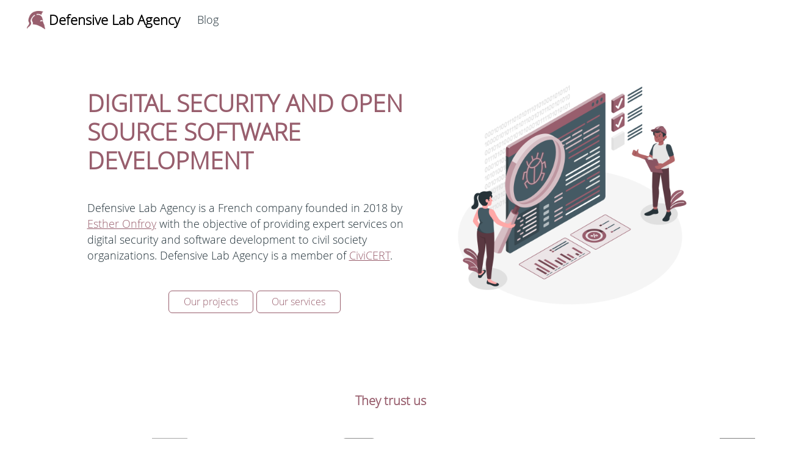

--- FILE ---
content_type: text/html; charset=utf-8
request_url: https://defensive-lab.agency/
body_size: 4152
content:
<!doctype html><html lang=en data-bs-theme=light><head><meta charset=utf-8><meta http-equiv=x-ua-compatible content="ie=edge"><meta name=viewport content="width=device-width,initial-scale=1"><link rel=stylesheet href="/main.b414fd09b7bb37526d04c3f1fc83c031fcebe5693b63ae1ae505c64b36789ef8c8bf606684dc51d2300b49a34ac79811727a9fbaf9347fdb4ced2c2ea47d7233.css" integrity="sha512-tBT9Cbe7N1JtBMPx/IPAMfzr5Wk7Y64a5QXGSzZ4nvjIv2BmhNxR0jALSaNKx5gRcnqfuvk0f9tM7SwupH1yMw==" crossorigin=anonymous><noscript><style>img.lazyload{display:none}</style></noscript><base href=/><link rel=canonical href=/><link rel=alternate type=application/rss+xml href=/index.xml title="Defensive Lab Agency"><title>Defensive Lab Agency</title>
<meta name=description content="Defensive Lab Agency is a French company founded in 2018 by [Esther Onfroy](https://esther.codes) with the objective of providing expert services on digital security and software development to non-governmental organizations and civil society."><link rel=icon href=/favicon.ico sizes=32x32><link rel=apple-touch-icon href=/apple-touch-icon.png sizes=180x180 type=image/png><link rel=icon href=/favicon-192x192.png sizes=192x192 type=image/png><link rel=icon href=/favicon-512x512.png sizes=512x512 type=image/png><link rel=manifest href=/manifest.webmanifest><meta property="og:title" content="Defensive Lab Agency"><meta property="og:description" content="Defensive Lab Agency is a French company founded in 2018 by [Esther Onfroy](https://esther.codes) with the objective of providing expert services on digital security and software development to non-governmental organizations and civil society."><meta property="og:type" content="website"><meta property="og:url" content="/"><meta property="og:image" content="/images/hero-image.png"><meta property="og:site_name" content="Defensive Lab Agency"><meta name=twitter:card content="summary_large_image"><meta name=twitter:image content="/images/hero-image.png"><meta name=twitter:title content="Defensive Lab Agency"><meta name=twitter:description content="Defensive Lab Agency is a French company founded in 2018 by [Esther Onfroy](https://esther.codes) with the objective of providing expert services on digital security and software development to non-governmental organizations and civil society."><script type=application/ld+json>{"@context":"https://schema.org","@graph":[{"@type":"WebSite","url":"/","name":"Defensive Lab Agency","description":"Defensive Lab Agency is a French company founded in 2018 by [Esther Onfroy](https:\/\/esther.codes) with the objective of providing expert services on digital security and software development to non-governmental organizations and civil society."}]}</script><script type=application/ld+json>{"@context":"https://schema.org","@graph":[{"@type":"Organization","url":"/","name":"Defensive Lab Agency","logo":{"@id":"/images/favicon-512x512.png"}}]}</script></head><body class="single home" data-bs-spy=scroll data-bs-target=#toc data-bs-root-margin="0px 0px -60%" data-bs-smooth-scroll=true tabindex=0><header class="navbar navbar-expand-lg"><div class=container-xl><a class="navbar-brand me-auto me-lg-3" href=/><img src=/images/logo.png alt=Logo width=30 height=24 class="d-inline-block align-text-top">
Defensive Lab Agency</a><div class="offcanvas offcanvas-end h-auto" tabindex=-1 id=offcanvasNavMain aria-labelledby=offcanvasNavMainLabel><div class=offcanvas-header><h5 class=offcanvas-title id=offcanvasNavMainLabel>Defensive Lab Agency</h5><button type=button class="btn btn-link nav-link p-0 ms-auto" data-bs-dismiss=offcanvas aria-label=Close><svg xmlns="http://www.w3.org/2000/svg" class="icon icon-tabler icon-tabler-x" width="24" height="24" viewBox="0 0 24 24" stroke-width="2" stroke="currentcolor" fill="none" stroke-linecap="round" stroke-linejoin="round"><path stroke="none" d="M0 0h24v24H0z" fill="none"/><path d="M18 6 6 18"/><path d="M6 6l12 12"/></svg></button></div><div class="offcanvas-body d-flex flex-column flex-lg-row justify-content-between"><ul class="navbar-nav flex-grow-1"><li class=nav-item><a class=nav-link href=/blog/>Blog</a></li></ul></div></div></div></header><div class="wrap container-xl" role=document><div class=content><section class="section py-5"><div class=container-fluid><div class="row justify-content-center d-flex align-items-center"><div class="col-sm-12 col-lg-8"><h2 class="fs-1 text-primary text-start text-uppercase pb-4">Digital security and open source software development</h2><p class=pb-4>Defensive Lab Agency is a French company founded in 2018 by <a href=https://esther.codes>Esther Onfroy</a> with the objective of providing expert services on digital security and software development to civil society organizations. Defensive Lab Agency is a member of <a href=https://www.civicert.org/>CiviCERT</a>.</p><div class=text-center><a class="btn btn-outline-primary px-4 my-1" href=#projects>Our projects</a>
<a class="btn btn-outline-primary px-4 my-1" href=#services>Our services</a></div></div><div class="col-sm-8 col-lg-6"><img class=img-fluid src=images/hero-image.png></div></div></div></section><section class="section brands py-5"><div class="row justify-content-center"><div class=col-12><h3 class="fs-5 text-primary text-center pb-4">They trust us</h3></div></div><div class="row align-items-center justify-content-center"><div class="col px-3 my-2 text-center"><img src=images/customers/civicert.png class="image-fluid customer-logo"></div><div class="col px-3 my-2 text-center"><img src=images/customers/greenpeace.svg class="image-fluid customer-logo"></div><div class="col px-3 my-2 text-center"><img src=images/customers/hrw.jpg class="image-fluid customer-logo"></div><div class="col px-3 my-2 text-center"><img src=images/customers/ep.svg class="image-fluid customer-logo"></div><div class="col px-3 my-2 text-center"><img src=images/customers/fld.png class="image-fluid customer-logo"></div><div class="col px-3 my-2 text-center"><img src=images/customers/noyb.svg class="image-fluid customer-logo"></div><div class="col px-3 my-2 text-center"><img src=images/customers/concordia.svg class="image-fluid customer-logo"></div><div class="col px-3 my-2 text-center"><img src=images/customers/wsj.svg class="image-fluid customer-logo"></div><div class="col px-3 my-2 text-center"><img src=images/customers/amnesty.svg class="image-fluid customer-logo"></div><div class="col px-3 my-2 text-center"><img src=images/customers/edpb.svg class="image-fluid customer-logo"></div><div class="col px-3 my-2 text-center"><img src=images/customers/pltv.jpg class="image-fluid customer-logo"></div><div class="col px-3 my-2 text-center"><img src=images/customers/forbidden-stories.jpg class="image-fluid customer-logo"></div></div></section><section class="section portfolio"><div class=container-fluid><div class="row justify-content-center d-flex align-items-center"><div class="col-12 text-center"><h3 id=projects class="fs-1 text-primary">Our project</h3></div><div class="col-sm-12 col-lg-10 text-start"><h3 class="fs-2 text-secondary pb-3">PiRogue Tool Suite</h3><p class="text-black-61 pb-3">PiRogue tool suite (PTS) provides a platform combining analysis tools, knowledge management, incident response management and artifact management, which allows NGOs with limited resources to equip themselves at a low cost. The project consists of an open-source tool suite that provides a comprehensive mobile device forensics and digital investigation platform.</p><div><a class="btn btn-outline-primary px-4" href=https://pts-project.org>Learn more</a></div></div><div class="col-sm-4 col-lg-4 text-start"><img src=/images/pirogue-3d.png class=image-fluid></div></div></div></section><section class=section><div class=container-fluid><div class="row justify-content-center"><div class="col-12 col-xl-6"><h3 id=services class="fs-1 fw-bold text-center text-primary">Our main services</h3></div></div><div class="row row-cols-1 row-cols-md-3 g-3"><div class=col><div class="card h-100 p-1 shadow-sm"><div class=p-5><img class=img-fluid src=/images/software.png alt=/images/software.png width=2000 height=2000></div><div class="card-body text-center pb-0"><h4 class="card-title text-center text-secondary">Software development</h4><p class=card-text>We develop custom software solutions to meet the specific needs of NGOs, human rights defenders and civil society organizations. This could include tools for data management or digital investigation.</p></div></div></div><div class=col><div class="card h-100 p-1 shadow-sm"><div class=p-5><img class=img-fluid src=/images/reverse.png alt=/images/reverse.png width=2000 height=2000></div><div class="card-body text-center pb-0"><h4 class="card-title text-center text-secondary">Malware analysis</h4><p class=card-text>We analyze suspicious mobile applications to understand their functionality and identify potential security threats. This helps protect individuals and organizations from mobile malware.</p></div></div></div><div class=col><div class="card h-100 p-1 shadow-sm"><div class=p-5><img class=img-fluid src=/images/expert.png alt=/images/expert.png width=2000 height=2000></div><div class="card-body text-center pb-0"><h4 class="card-title text-center text-secondary">Expert witness</h4><p class=card-text>We provide expert testimony in legal cases related to digital rights abuses. Our technical expertise can help courts and attorneys understand the technical aspects of evidence and make informed decisions.</p></div></div></div><div class=col><div class="card h-100 p-1 shadow-sm"><div class=p-5><img class=img-fluid src=/images/training.png alt=/images/training.png width=2000 height=2000></div><div class="card-body text-center pb-0"><h4 class="card-title text-center text-secondary">Training</h4><p class=card-text>We offer a variety of training courses on digital security and human rights. These courses can help staff members learn how to protect themselves and expand their technical expertise.</p></div></div></div><div class=col><div class="card h-100 p-1 shadow-sm"><div class=p-5><img class=img-fluid src=/images/pentest.png alt=/images/pentest.png width=2000 height=2000></div><div class="card-body text-center pb-0"><h4 class="card-title text-center text-secondary">Penetration testing</h4><p class=card-text>We help you identify and fix vulnerabilities in your infrastructure. Penetration testing simulates a cyberattack to see how your systems would respond in a real-world scenario.</p></div></div></div><div class=col><div class="card h-100 p-1 shadow-sm"><div class=p-5><img class=img-fluid src=/images/compliance.png alt=/images/compliance.png width=2000 height=2000></div><div class="card-body text-center pb-0"><h4 class="card-title text-center text-secondary">Regulatory compliance</h4><p class=card-text>We advise you on how to comply with relevant data protection and privacy regulations. This can help you to protect the privacy of your staff as well as your users.</p></div></div></div></div></div></section><section class=section><div class=container-fluid><div class="row justify-content-center"><div class=col-12><h3 class="fs-1 text-center text-primary pb-3">Testimonials</h3></div><div class=col-xs-12><div class=pb-4><img src=/images/testimonials-left-quote.png alt=/images/testimonials-left-quote.png width=63 height=63></div><div class="card border-0 shadow p-4"><p class="card-text fst-italic">PiRogue and Colander tools from the PiRogue Tool Suite were instrumental for our project in conducting the analysis and identifying privacy violations in the mobile apps. As strategic litigators, it is crucial for us to collect solid evidence of privacy violations to support our arguments during the procedure. The two tools provide a comprehensive setup for mobile app investigations and are open source. PiRogue helps record network traffic and other evidence such as cryptographic activity, SSL keylog files, socket activity, and even a screencast of the app from the viewpoint of the app user. Thanks to Colander, we were able to analyse the entire network traffic of the apps tested and identify suspicious activities. Both tools are intuitive to use and deliver reliable results. As an NGO, we highly value the tool's reliability and accessibility, as it empowers us to investigate mobile apps that would otherwise be very difficult to explore.</p><p class=text-primary>- Ala Krinickyte, Data protection lawyer at noyb</p></div><div class="pt-4 text-end"><img src=/images/testimonials-right-quote.png alt=/images/testimonials-right-quote.png width=63 height=63></div></div></div></div></section></div></div><footer class="shared footer bg-blue-light py-5"><div class="row pb-5 justify-content-center"><div class="col-12 col-xl-4 text-center text-xl-start pb-4"><h4 class="fs-4 text-uppercase text-primary">Defensive Lab Agency</h4><p class=small>Defensive Lab Agency is a French company founded in 2018 by <a href=https://esther.codes>Esther Onfroy</a> with the objective of providing expert services on digital security and software development to non-governmental organizations and civil society.</p><p class="small text-muted">Illustrations by Storyset</p></div><div class="col-12 col-xl-2 text-center text-xl-start pb-4"><h5 class="fs-6 text-primary">About us</h5><ul class=list-unstyled><li><a class="small text-decoration-none" href=/privacy/>Privacy Policy</a></li></ul></div><div class="col-12 col-xl-3 text-center text-xl-start pb-4"><h5 class="fs-6 text-primary">Location</h5><ul class=list-unstyled><li><span class=text-primary><svg xmlns="http://www.w3.org/2000/svg" width="16" height="16" fill="currentcolor" class="bi bi-geo-alt" viewBox="0 0 16 16"><path d="M12.166 8.94c-.524 1.062-1.234 2.12-1.96 3.07A31.493 31.493.0 018 14.58a31.481 31.481.0 01-2.206-2.57c-.726-.95-1.436-2.008-1.96-3.07C3.304 7.867 3 6.862 3 6a5 5 0 0110 0c0 .862-.305 1.867-.834 2.94zM8 16s6-5.686 6-10A6 6 0 002 6c0 4.314 6 10 6 10z"/><path d="M8 8a2 2 0 110-4 2 2 0 010 4zm0 1a3 3 0 100-6 3 3 0 000 6z"/></svg>
</span><span class="small m-0 ps-2">31 avenue de Ségur, 75007 Paris France</span></li></ul></div><div class="col-12 col-xl-3 text-center text-xl-start pb-4"><h5 class="fs-6 text-primary">Contact us</h5><p class="small mb-1">contact [at] defensive-lab.agency</p></div></div><div class="row justify-content-center"><div class="col-12 text-center"><p class="small text-muted">Copyright © 2018-2024 Defensive Lab Agency</p></div></div></footer><script async src=/js/app.47b84f3b640408af6efe7bf4add1a36f5b9c6227fbae7b8bcdf0c9ce42fefc54.js integrity="sha256-R7hPO2QECK9u/nv0rdGjb1ucYif7rnuLzfDJzkL+/FQ="></script><div class="d-inline-flex fixed-bottom-right pb-4 pe-4"><button id=toTop type=button class="btn btn-primary rounded-circle ms-auto p-2"><span class=visually-hidden>Top</span><svg xmlns="http://www.w3.org/2000/svg" class="icon icon-tabler icon-tabler-chevron-up" width="24" height="24" viewBox="0 0 24 24" stroke-width="2" stroke="currentcolor" fill="none" stroke-linecap="round" stroke-linejoin="round"><path stroke="none" d="M0 0h24v24H0z" fill="none"/><path d="M6 15l6-6 6 6"/></svg></button></div></body></html>

--- FILE ---
content_type: text/css; charset=utf-8
request_url: https://defensive-lab.agency/main.b414fd09b7bb37526d04c3f1fc83c031fcebe5693b63ae1ae505c64b36789ef8c8bf606684dc51d2300b49a34ac79811727a9fbaf9347fdb4ced2c2ea47d7233.css
body_size: 15910
content:
:root[data-bs-theme="light"],[data-bs-theme="light"] ::backdrop{--sl-color-white: hsl(224, 10%, 10%);--sl-color-gray-1: hsl(224, 14%, 16%);--sl-color-gray-2: hsl(224, 10%, 23%);--sl-color-gray-3: hsl(224, 7%, 36%);--sl-color-gray-4: hsl(224, 6%, 56%);--sl-color-gray-5: hsl(224, 6%, 77%);--sl-color-gray-6: hsl(224, 20%, 94%);--sl-color-gray-7: hsl(224, 19%, 97%);--sl-color-black: hsl(0, 0%, 100%)}:root,::backdrop{--sl-color-white: hsl(0, 0%, 100%);--sl-color-gray-1: hsl(224, 20%, 94%);--sl-color-gray-2: hsl(224, 6%, 77%);--sl-color-gray-3: hsl(224, 6%, 56%);--sl-color-gray-4: hsl(224, 7%, 36%);--sl-color-gray-5: hsl(224, 10%, 23%);--sl-color-gray-6: hsl(224, 14%, 16%);--sl-color-black: hsl(224, 10%, 10%);--sl-hue-orange: 41;--sl-color-orange-low: hsl(var(--sl-hue-orange), 39%, 22%);--sl-color-orange: hsl(var(--sl-hue-orange), 82%, 63%);--sl-color-orange-high: hsl(var(--sl-hue-orange), 82%, 87%);--sl-hue-green: 101;--sl-color-green-low: hsl(var(--sl-hue-green), 39%, 22%);--sl-color-green: hsl(var(--sl-hue-green), 82%, 63%);--sl-color-green-high: hsl(var(--sl-hue-green), 82%, 80%);--sl-hue-blue: 234;--sl-color-blue-low: hsl(var(--sl-hue-blue), 54%, 20%);--sl-color-blue: hsl(var(--sl-hue-blue), 100%, 60%);--sl-color-blue-high: hsl(var(--sl-hue-blue), 100%, 87%);--sl-hue-purple: 281;--sl-color-purple-low: hsl(var(--sl-hue-purple), 39%, 22%);--sl-color-purple: hsl(var(--sl-hue-purple), 82%, 63%);--sl-color-purple-high: hsl(var(--sl-hue-purple), 82%, 89%);--sl-hue-red: 339;--sl-color-red-low: hsl(var(--sl-hue-red), 39%, 22%);--sl-color-red: hsl(var(--sl-hue-red), 82%, 63%);--sl-color-red-high: hsl(var(--sl-hue-red), 82%, 87%);--sl-color-accent-low: hsl(224, 54%, 20%);--sl-color-accent: hsl(224, 100%, 60%);--sl-color-accent-high: hsl(224, 100%, 85%);--sl-color-text: var(--sl-color-gray-2);--sl-color-text-accent: var(--sl-color-accent-high);--sl-color-text-invert: var(--sl-color-accent-low);--sl-color-bg: var(--sl-color-black);--sl-color-bg-nav: var(--sl-color-gray-6);--sl-color-bg-sidebar: var(--sl-color-gray-6);--sl-color-bg-inline-code: var(--sl-color-gray-5);--sl-color-hairline-light: var(--sl-color-gray-5);--sl-color-hairline: var(--sl-color-gray-6);--sl-color-hairline-shade: var(--sl-color-black);--sl-color-backdrop-overlay: hsla(223, 13%, 10%, 0.66);--sl-shadow-sm: 0px 1px 1px hsla(0, 0%, 0%, 0.12), 0px 2px 1px hsla(0, 0%, 0%, 0.24);--sl-shadow-md: 0px 8px 4px hsla(0, 0%, 0%, 0.08), 0px 5px 2px hsla(0, 0%, 0%, 0.08), 0px 3px 2px hsla(0, 0%, 0%, 0.12), 0px 1px 1px hsla(0, 0%, 0%, 0.15);--sl-shadow-lg: 0px 25px 7px hsla(0, 0%, 0%, 0.03), 0px 16px 6px hsla(0, 0%, 0%, 0.1), 0px 9px 5px hsla(223, 13%, 10%, 0.33), 0px 4px 4px hsla(0, 0%, 0%, 0.75), 0px 4px 2px hsla(0, 0%, 0%, 0.25);--sl-text-xs: 0.8125rem;--sl-text-sm: 0.875rem;--sl-text-base: 1rem;--sl-text-lg: 1.125rem;--sl-text-xl: 1.25rem;--sl-text-2xl: 1.5rem;--sl-text-3xl: 1.8125rem;--sl-text-4xl: 2.1875rem;--sl-text-5xl: 2.625rem;--sl-text-6xl: 4rem;--sl-text-body: var(--sl-text-base);--sl-text-body-sm: var(--sl-text-xs);--sl-text-code: var(--sl-text-sm);--sl-text-code-sm: var(--sl-text-xs);--sl-text-h1: var(--sl-text-4xl);--sl-text-h2: var(--sl-text-3xl);--sl-text-h3: var(--sl-text-2xl);--sl-text-h4: var(--sl-text-xl);--sl-text-h5: var(--sl-text-lg);--sl-line-height: 1.8;--sl-line-height-headings: 1.2;--sl-font-system: ui-sans-serif, system-ui, -apple-system, BlinkMacSystemFont, "Segoe UI", Roboto, "Helvetica Neue", Arial, "Noto Sans", sans-serif, "Apple Color Emoji", "Segoe UI Emoji", "Segoe UI Symbol", "Noto Color Emoji";--sl-font-system-mono: ui-monospace, SFMono-Regular, Menlo, Monaco, Consolas, "Liberation Mono", "Courier New", monospace;--__sl-font: var(--sl-font, ""), var(--sl-font-system);--__sl-font-mono: var(--sl-font-mono, ""), var(--sl-font-system-mono);--sl-nav-height: 3.5rem;--sl-nav-pad-x: 1rem;--sl-nav-pad-y: 0.75rem;--sl-mobile-toc-height: 3rem;--sl-sidebar-width: 18.75rem;--sl-sidebar-pad-x: 1rem;--sl-content-width: 45rem;--sl-content-pad-x: 1rem;--sl-menu-button-size: 2rem;--sl-nav-gap: var(--sl-content-pad-x);--sl-outline-offset-inside: -0.1875rem;--sl-z-index-toc: 4;--sl-z-index-menu: 5;--sl-z-index-navbar: 10;--sl-z-index-skiplink: 20}:root{--purple-hsl: 255, 60%, 60%;--overlay-blurple: hsla(var(--purple-hsl), 0.2)}:root{--ec-brdRad: 0px;--ec-brdWd: 1px;--ec-brdCol: color-mix(in srgb, var(--sl-color-gray-5), transparent 25%);--ec-codeFontFml: var(--__sl-font-mono);--ec-codeFontSize: var(--sl-text-code);--ec-codeFontWg: 400;--ec-codeLineHt: var(--sl-line-height);--ec-codePadBlk: 0.75rem;--ec-codePadInl: 1rem;--ec-codeBg: #011627;--ec-codeFg: #d6deeb;--ec-codeSelBg: #1d3b53;--ec-uiFontFml: var(--__sl-font);--ec-uiFontSize: 0.9rem;--ec-uiFontWg: 400;--ec-uiLineHt: 1.65;--ec-uiPadBlk: 0.25rem;--ec-uiPadInl: 1rem;--ec-uiSelBg: #234d708c;--ec-uiSelFg: #ffffff;--ec-focusBrd: #122d42;--ec-sbThumbCol: #ffffff17;--ec-sbThumbHoverCol: #ffffff49;--ec-tm-lineMarkerAccentMarg: 0rem;--ec-tm-lineMarkerAccentWd: 0.15rem;--ec-tm-lineDiffIndMargLeft: 0.25rem;--ec-tm-inlMarkerBrdWd: 1.5px;--ec-tm-inlMarkerBrdRad: 0.2rem;--ec-tm-inlMarkerPad: 0.15rem;--ec-tm-insDiffIndContent: "+";--ec-tm-delDiffIndContent: "-";--ec-tm-markBg: #ffffff17;--ec-tm-markBrdCol: #ffffff40;--ec-tm-insBg: #1e571599;--ec-tm-insBrdCol: #487f3bd0;--ec-tm-insDiffIndCol: #79b169d0;--ec-tm-delBg: #862d2799;--ec-tm-delBrdCol: #b4554bd0;--ec-tm-delDiffIndCol: #ed8779d0;--ec-frm-shdCol: #011627;--ec-frm-frameBoxShdCssVal: none;--ec-frm-edActTabBg: var(--sl-color-gray-6);--ec-frm-edActTabFg: var(--sl-color-text);--ec-frm-edActTabBrdCol: transparent;--ec-frm-edActTabIndHt: 1px;--ec-frm-edActTabIndTopCol: var(--sl-color-accent-high);--ec-frm-edActTabIndBtmCol: transparent;--ec-frm-edTabsMargInlStart: 0;--ec-frm-edTabsMargBlkStart: 0;--ec-frm-edTabBrdRad: 0px;--ec-frm-edTabBarBg: var(--sl-color-black);--ec-frm-edTabBarBrdCol: color-mix(in srgb, var(--sl-color-gray-5), transparent 25%);--ec-frm-edTabBarBrdBtmCol: color-mix(in srgb, var(--sl-color-gray-5), transparent 25%);--ec-frm-edBg: var(--sl-color-gray-6);--ec-frm-trmTtbDotsFg: color-mix(in srgb, var(--sl-color-gray-5), transparent 25%);--ec-frm-trmTtbDotsOpa: 0.75;--ec-frm-trmTtbBg: var(--sl-color-black);--ec-frm-trmTtbFg: var(--sl-color-text);--ec-frm-trmTtbBrdBtmCol: color-mix(in srgb, var(--sl-color-gray-5), transparent 25%);--ec-frm-trmBg: var(--sl-color-gray-6);--ec-frm-inlBtnFg: var(--sl-color-text);--ec-frm-inlBtnBg: var(--sl-color-text);--ec-frm-inlBtnBgIdleOpa: 0;--ec-frm-inlBtnBgHoverOrFocusOpa: 0.2;--ec-frm-inlBtnBgActOpa: 0.3;--ec-frm-inlBtnBrd: var(--sl-color-text);--ec-frm-inlBtnBrdOpa: 0.4;--ec-frm-tooltipSuccessBg: #158744;--ec-frm-tooltipSuccessFg: white}@font-face{font-family:"Open Sans";font-style:normal;font-weight:400;src:local("Open Sans"),url(fonts/OpenSans/OpenSans-Regular.woff2) format("woff2")}@font-face{font-family:"Open Sans";font-style:normal;font-weight:400;src:local("Open Sans"),url(fonts/OpenSans/OpenSans-Regular.woff2) format("woff2")}@font-face{font-family:"Open Sans";font-style:normal;font-weight:400;src:local("Open Sans"),url(fonts/OpenSans/OpenSans-VariableFont_wdthwght.woff2) format("woff2")}@font-face{font-family:"Open Sans";font-style:italic;font-weight:400;src:local("Open Sans"),url(fonts/OpenSans/OpenSans-Italic.woff2) format("woff2")}@font-face{font-family:"Open Sans";font-style:italic;font-weight:400;src:local("Open Sans"),url(fonts/OpenSans/OpenSans-Italic-VariableFont_wdthwght.woff2) format("woff2")}@font-face{font-family:"Open Sans Light";font-style:normal;font-weight:300;src:local("Open Sans Light"),url(fonts/OpenSans/OpenSans-Light.woff2) format("woff2")}@font-face{font-family:"Open Sans";font-style:italic;font-weight:300;src:local("Open Sans"),url(fonts/OpenSans/OpenSans-LightItalic.woff2) format("woff2")}@font-face{font-family:"Open Sans";font-style:normal;font-weight:600;src:local("Open Sans"),url(fonts/OpenSans/OpenSans-SemiBold.woff2) format("woff2")}@font-face{font-family:"Open Sans";font-style:italic;font-weight:600;src:local("Open Sans"),url(fonts/OpenSans/OpenSans-SemiBoldItalic.woff2) format("woff2")}@font-face{font-family:"Open Sans";font-style:normal;font-weight:700;src:local("Open Sans"),url(fonts/OpenSans/OpenSans-Bold.woff2) format("woff2")}@font-face{font-family:"Open Sans";font-style:italic;font-weight:700;src:local("Open Sans"),url(fonts/OpenSans/OpenSans-BoldItalic.woff2) format("woff2")}@font-face{font-family:"Open Sans";font-style:normal;font-weight:800;src:local("Open Sans"),url(fonts/OpenSans/OpenSans-ExtraBold.woff2) format("woff2")}@font-face{font-family:"Open Sans";font-style:italic;font-weight:800;src:local("Open Sans"),url(fonts/OpenSans/OpenSans-ExtraBoldItalic.woff2) format("woff2")}@font-face{font-family:"Open Sans Light";font-style:normal;font-weight:300;src:local("Open Sans Light"),url(fonts/OpenSans/OpenSans-Light-webfont.woff2) format("woff2")}@font-face{font-family:"Open Sans Condensed";font-style:normal;font-weight:700;src:local("Open Sans Condensed"),url(fonts/OpenSans/OpenSans-CondBold.woff2) format("woff2")}@font-face{font-family:'JetBrains Mono Light';src:local("JetBrainsMonoLight"),url("fonts/JetBrainsMono/JetBrainsMono-Light.woff2") format("woff2");font-weight:300;font-style:normal}@font-face{font-family:'JetBrains Mono Light';src:local("JetBrainsMonoLight"),url("fonts/JetBrainsMono/JetBrainsMono-LightItalic.woff2") format("woff2");font-weight:300;font-style:italic}@font-face{font-family:'JetBrains Mono';src:local("JetBrainsMono"),url("fonts/JetBrainsMono/JetBrainsMono-Regular.woff2") format("woff2");font-weight:normal;font-style:normal}@font-face{font-family:'JetBrains Mono';src:local("JetBrainsMono"),url("fonts/JetBrainsMono/JetBrainsMono-Italic.woff2") format("woff2");font-weight:normal;font-style:italic}@font-face{font-family:'JetBrains Mono';src:local("JetBrainsMono"),url("fonts/JetBrainsMono/JetBrainsMono-SemiBold.woff2") format("woff2");font-weight:bolder;font-style:normal}@font-face{font-family:'JetBrains Mono';src:local("JetBrainsMono"),url("fonts/JetBrainsMono/JetBrainsMono-SemiBoldItalic.woff2") format("woff2");font-weight:bolder;font-style:italic}@font-face{font-family:'JetBrains Mono';src:local("JetBrainsMono"),url("fonts/JetBrainsMono/JetBrainsMono-Bold.woff2") format("woff2");font-weight:bold;font-style:italic}@font-face{font-family:'JetBrains Mono';src:local("JetBrainsMono"),url("fonts/JetBrainsMono/JetBrainsMono-BoldItalic.woff2") format("woff2");font-weight:bold;font-style:italic}@font-face{font-family:'JetBrains Mono';src:local("JetBrainsMono"),url("fonts/JetBrainsMono/JetBrainsMono-ExtraBold.woff2") format("woff2");font-weight:bold;font-style:italic}@font-face{font-family:'JetBrains Mono';src:local("JetBrainsMono"),url("fonts/JetBrainsMono/JetBrainsMono-ExtraBoldItalic.woff2") format("woff2");font-weight:bold;font-style:italic}figcaption{text-align:center}.dla-red-text-shadow{text-shadow:rgba(152,94,109,0.325) 0 0.5rem 1rem}.customer-logo{opacity:0.55;filter:grayscale(100%);max-height:58px}.expressive-code pre>code{font-family:"JetBrains Mono Light",menlo,monaco,consolas,"Liberation Mono","Courier New",monospace !important}:root,[data-bs-theme="light"]{--bs-blue: #3347ff;--bs-indigo: #6610f2;--bs-purple: #bd53ee;--bs-pink: #d63384;--bs-red: #ee5389;--bs-orange: #fd7e14;--bs-yellow: #eebd53;--bs-green: #84ee53;--bs-teal: #20c997;--bs-cyan: #0dcaf0;--bs-black: #000;--bs-white: #fff;--bs-gray: #6c757d;--bs-gray-dark: #343a40;--bs-gray-100: #f8f9fa;--bs-gray-200: #e9ecef;--bs-gray-300: #dee2e6;--bs-gray-400: #ced4da;--bs-gray-500: #adb5bd;--bs-gray-600: #6c757d;--bs-gray-700: #495057;--bs-gray-800: #343a40;--bs-gray-900: #212529;--bs-primary: #985e6d;--bs-secondary: #494e6b;--bs-success: #84ee53;--bs-info: #3347ff;--bs-warning: #eebd53;--bs-danger: #ee5389;--bs-light: #f8f9fa;--bs-dark: #212529;--bs-primary-rgb: 152,94,109;--bs-secondary-rgb: 73,78,107;--bs-success-rgb: 132.2821,238.017,83.283;--bs-info-rgb: 51,71.4,255;--bs-warning-rgb: 238.017,189.0179,83.283;--bs-danger-rgb: 238.017,83.283,137.4399;--bs-light-rgb: 248,249,250;--bs-dark-rgb: 33,37,41;--bs-primary-text-emphasis: #3d262c;--bs-secondary-text-emphasis: #1d1f2b;--bs-success-text-emphasis: #355f21;--bs-info-text-emphasis: #141d66;--bs-warning-text-emphasis: #5f4c21;--bs-danger-text-emphasis: #5f2137;--bs-light-text-emphasis: #495057;--bs-dark-text-emphasis: #495057;--bs-primary-bg-subtle: #eadfe2;--bs-secondary-bg-subtle: #dbdce1;--bs-success-bg-subtle: #e6fcdd;--bs-info-bg-subtle: #d6daff;--bs-warning-bg-subtle: #fcf2dd;--bs-danger-bg-subtle: #fcdde7;--bs-light-bg-subtle: #fcfcfd;--bs-dark-bg-subtle: #ced4da;--bs-primary-border-subtle: #d6bfc5;--bs-secondary-border-subtle: #b6b8c4;--bs-success-border-subtle: #cef8ba;--bs-info-border-subtle: #adb6ff;--bs-warning-border-subtle: #f8e5ba;--bs-danger-border-subtle: #f8bad0;--bs-light-border-subtle: #e9ecef;--bs-dark-border-subtle: #adb5bd;--bs-white-rgb: 255,255,255;--bs-black-rgb: 0,0,0;--bs-font-sans-serif: "Open Sans Light", arial, "Noto Sans", sans-serif, "Apple Color Emoji", "Segoe UI Emoji", "Segoe UI Symbol", "Noto Color Emoji";--bs-font-monospace: "JetBrains Mono Light", menlo, monaco, consolas, "Liberation Mono", "Courier New", monospace;--bs-gradient: linear-gradient(180deg, rgba(255,255,255,0.15), rgba(255,255,255,0));--bs-body-font-family: "Open Sans Light", arial, "Noto Sans", sans-serif, "Apple Color Emoji", "Segoe UI Emoji", "Segoe UI Symbol", "Noto Color Emoji";--bs-body-font-size:.98rem;--bs-body-font-weight: 400;--bs-body-line-height: 1.5;--bs-body-color: #1d2d35;--bs-body-color-rgb: 29,45,53;--bs-body-bg: #fff;--bs-body-bg-rgb: 255,255,255;--bs-emphasis-color: #000;--bs-emphasis-color-rgb: 0,0,0;--bs-secondary-color: rgba(29,45,53,0.75);--bs-secondary-color-rgb: 29,45,53;--bs-secondary-bg: #e9ecef;--bs-secondary-bg-rgb: 233,236,239;--bs-tertiary-color: rgba(29,45,53,0.5);--bs-tertiary-color-rgb: 29,45,53;--bs-tertiary-bg: #f8f9fa;--bs-tertiary-bg-rgb: 248,249,250;--bs-heading-color: inherit;--bs-link-color: #985e6d;--bs-link-color-rgb: 152,94,109;--bs-link-decoration: underline;--bs-link-hover-color: #7a4b57;--bs-link-hover-color-rgb: 122,75,87;--bs-link-hover-decoration: underline;--bs-code-color: #d63384;--bs-highlight-color: #1d2d35;--bs-highlight-bg: #fcf2dd;--bs-border-width: 1px;--bs-border-style: solid;--bs-border-color: #dee2e6;--bs-border-color-translucent: rgba(0,0,0,0.175);--bs-border-radius: .375rem;--bs-border-radius-sm: .25rem;--bs-border-radius-lg: .5rem;--bs-border-radius-xl: 1rem;--bs-border-radius-xxl: 2rem;--bs-border-radius-2xl: var(--bs-border-radius-xxl);--bs-border-radius-pill: 50rem;--bs-box-shadow: 0 0.5rem 1rem rgba(152,94,109,0.15);--bs-box-shadow-sm: 0 0.125rem 0.25rem rgba(152,94,109,0.075);--bs-box-shadow-lg: 0 1rem 3rem rgba(152,94,109,0.175);--bs-box-shadow-inset: inset 0 1px 2px rgba(152,94,109,0.075);--bs-focus-ring-width: .25rem;--bs-focus-ring-opacity: .25;--bs-focus-ring-color: rgba(152,94,109,0.25);--bs-form-valid-color: #84ee53;--bs-form-valid-border-color: #84ee53;--bs-form-invalid-color: #ee5389;--bs-form-invalid-border-color: #ee5389}[data-bs-theme="dark"]{color-scheme:dark;--bs-body-color: #c1c3c8;--bs-body-color-rgb: 192.831,194.7078,199.869;--bs-body-bg: #17181c;--bs-body-bg-rgb: 22.95,24.31,28.05;--bs-emphasis-color: #fff;--bs-emphasis-color-rgb: 255,255,255;--bs-secondary-color: rgba(193,195,200,0.75);--bs-secondary-color-rgb: 192.831,194.7078,199.869;--bs-secondary-bg: #343a40;--bs-secondary-bg-rgb: 52,58,64;--bs-tertiary-color: rgba(193,195,200,0.5);--bs-tertiary-color-rgb: 192.831,194.7078,199.869;--bs-tertiary-bg: #2b3035;--bs-tertiary-bg-rgb: 43,48,53;--bs-primary-text-emphasis: #c19ea7;--bs-secondary-text-emphasis: #9295a6;--bs-success-text-emphasis: #b5f598;--bs-info-text-emphasis: #8591ff;--bs-warning-text-emphasis: #f5d798;--bs-danger-text-emphasis: #f598b8;--bs-light-text-emphasis: #f8f9fa;--bs-dark-text-emphasis: #dee2e6;--bs-primary-bg-subtle: #1e1316;--bs-secondary-bg-subtle: #0f1015;--bs-success-bg-subtle: #1a3011;--bs-info-bg-subtle: #0a0e33;--bs-warning-bg-subtle: #302611;--bs-danger-bg-subtle: #30111b;--bs-light-bg-subtle: #23262f;--bs-dark-bg-subtle: #1a1d20;--bs-primary-border-subtle: #5b3841;--bs-secondary-border-subtle: #2c2f40;--bs-success-border-subtle: #4f8f32;--bs-info-border-subtle: #1f2b99;--bs-warning-border-subtle: #8f7132;--bs-danger-border-subtle: #8f3252;--bs-light-border-subtle: #353841;--bs-dark-border-subtle: #343a40;--bs-heading-color: #fff;--bs-link-color: #494e6b;--bs-link-hover-color: #6d7189;--bs-link-color-rgb: 73,78,107;--bs-link-hover-color-rgb: 109,113,137;--bs-code-color: #e685b5;--bs-highlight-color: #c1c3c8;--bs-highlight-bg: #5f4c21;--bs-border-color: #495057;--bs-border-color-translucent: rgba(255,255,255,0.15);--bs-form-valid-color: #b5f598;--bs-form-valid-border-color: #b5f598;--bs-form-invalid-color: #f598b8;--bs-form-invalid-border-color: #f598b8}*,*::before,*::after{box-sizing:border-box}@media (prefers-reduced-motion: no-preference){:root{scroll-behavior:smooth}}body{margin:0;font-family:var(--bs-body-font-family);font-size:var(--bs-body-font-size);font-weight:var(--bs-body-font-weight);line-height:var(--bs-body-line-height);color:var(--bs-body-color);text-align:var(--bs-body-text-align);background-color:var(--bs-body-bg);-webkit-text-size-adjust:100%;-webkit-tap-highlight-color:rgba(0,0,0,0)}h5,.h5,h4,.h4,h3,.h3,h2,.h2,h1,.h1{margin-top:0;margin-bottom:.5rem;font-weight:700;line-height:1.2;color:var(--bs-heading-color)}h1,.h1{font-size:calc(1.37rem + 1.44vw)}@media (min-width: 1200px){h1,.h1{font-size:2.45rem}}h2,.h2{font-size:calc(1.321rem + .852vw)}@media (min-width: 1200px){h2,.h2{font-size:1.96rem}}h3,.h3{font-size:calc(1.2965rem + .558vw)}@media (min-width: 1200px){h3,.h3{font-size:1.715rem}}h4,.h4{font-size:calc(1.272rem + .264vw)}@media (min-width: 1200px){h4,.h4{font-size:1.47rem}}h5,.h5{font-size:1.225rem}p{margin-top:0;margin-bottom:1rem}ul{padding-left:2rem}ul,dl{margin-top:0;margin-bottom:1rem}ul ul{margin-bottom:0}dt{font-weight:700}dd{margin-bottom:.5rem;margin-left:0}strong{font-weight:bolder}small,.small{font-size:.875em}mark,.mark{padding:.1875em;color:var(--bs-highlight-color);background-color:var(--bs-highlight-bg)}a{color:rgba(var(--bs-link-color-rgb), var(--bs-link-opacity, 1));text-decoration:underline}a:hover{--bs-link-color-rgb: var(--bs-link-hover-color-rgb);text-decoration:underline}a:not([href]):not([class]),a:not([href]):not([class]):hover{color:inherit;text-decoration:none}pre,code,kbd,samp{font-family:"JetBrains Mono Light",menlo,monaco,consolas,"Liberation Mono","Courier New",monospace;font-size:1em}pre{display:block;margin-top:0;margin-bottom:1rem;overflow:auto;font-size:.875em}pre code{font-size:inherit;color:inherit;word-break:normal}code{font-size:.875em;color:var(--bs-code-color);word-wrap:break-word}a>code{color:inherit}kbd{padding:.1875rem .375rem;font-size:.875em;color:var(--bs-body-bg);background-color:var(--bs-body-color);border-radius:.25rem}kbd kbd{padding:0;font-size:1em}figure{margin:0 0 1rem}img,svg{vertical-align:middle}table{caption-side:bottom;border-collapse:collapse}tbody,tr,td{border-color:inherit;border-style:solid;border-width:0}button{border-radius:0}button:focus:not(:focus-visible){outline:0}button{margin:0;font-family:inherit;font-size:inherit;line-height:inherit}button{text-transform:none}[list]:not([type="date"]):not([type="datetime-local"]):not([type="month"]):not([type="week"]):not([type="time"])::-webkit-calendar-picker-indicator{display:none !important}button,[type="button"],[type="reset"],[type="submit"]{-webkit-appearance:button}button:not(:disabled),[type="button"]:not(:disabled),[type="reset"]:not(:disabled),[type="submit"]:not(:disabled){cursor:pointer}::-moz-focus-inner{padding:0;border-style:none}::-webkit-datetime-edit-fields-wrapper,::-webkit-datetime-edit-text,::-webkit-datetime-edit-minute,::-webkit-datetime-edit-hour-field,::-webkit-datetime-edit-day-field,::-webkit-datetime-edit-month-field,::-webkit-datetime-edit-year-field{padding:0}::-webkit-inner-spin-button{height:auto}[type="search"]{-webkit-appearance:textfield;outline-offset:-2px}::-webkit-search-decoration{-webkit-appearance:none}::-webkit-color-swatch-wrapper{padding:0}::file-selector-button{font:inherit;-webkit-appearance:button}summary{display:list-item;cursor:pointer}[hidden]{display:none !important}.list-unstyled{padding-left:0;list-style:none}.img-fluid{max-width:100%;height:auto}.figure{display:inline-block}.container-fluid,.container-xl,.container-lg{--bs-gutter-x: 3rem;--bs-gutter-y: 0;width:100%;padding-right:calc(var(--bs-gutter-x) * .5);padding-left:calc(var(--bs-gutter-x) * .5);margin-right:auto;margin-left:auto}@media (min-width: 992px){.container-lg{max-width:960px}}@media (min-width: 1200px){.container-xl,.container-lg{max-width:1240px}}@media (min-width: 1400px){.container-xl,.container-lg{max-width:1320px}}:root{--bs-breakpoint-xs: 0;--bs-breakpoint-sm: 576px;--bs-breakpoint-md: 768px;--bs-breakpoint-lg: 992px;--bs-breakpoint-xl: 1200px;--bs-breakpoint-xxl: 1400px}.row{--bs-gutter-x: 3rem;--bs-gutter-y: 0;display:flex;flex-wrap:wrap;margin-top:calc(-1 * var(--bs-gutter-y));margin-right:calc(-.5 * var(--bs-gutter-x));margin-left:calc(-.5 * var(--bs-gutter-x))}.row>*{flex-shrink:0;width:100%;max-width:100%;padding-right:calc(var(--bs-gutter-x) * .5);padding-left:calc(var(--bs-gutter-x) * .5);margin-top:var(--bs-gutter-y)}.col{flex:1 0 0%}.row-cols-1>*{flex:0 0 auto;width:100%}.col-12{flex:0 0 auto;width:75%}.g-3{--bs-gutter-x: 1rem}.g-3{--bs-gutter-y: 1rem}@media (min-width: 576px){.col-sm-4{flex:0 0 auto;width:25%}.col-sm-8{flex:0 0 auto;width:50%}.col-sm-12{flex:0 0 auto;width:75%}}@media (min-width: 768px){.row-cols-md-3>*{flex:0 0 auto;width:33.33333333%}.col-md-12{flex:0 0 auto;width:75%}}@media (min-width: 992px){.col-lg-4{flex:0 0 auto;width:25%}.col-lg-6{flex:0 0 auto;width:37.5%}.col-lg-8{flex:0 0 auto;width:50%}.col-lg-9{flex:0 0 auto;width:56.25%}.col-lg-10{flex:0 0 auto;width:62.5%}.col-lg-11{flex:0 0 auto;width:68.75%}}@media (min-width: 1200px){.col-xl-2{flex:0 0 auto;width:12.5%}.col-xl-3{flex:0 0 auto;width:18.75%}.col-xl-4{flex:0 0 auto;width:25%}.col-xl-6{flex:0 0 auto;width:37.5%}.col-xl-8{flex:0 0 auto;width:50%}.col-xl-9{flex:0 0 auto;width:56.25%}.col-xl-12{flex:0 0 auto;width:75%}}.visually-hidden{width:1px !important;height:1px !important;padding:0 !important;margin:-1px !important;overflow:hidden !important;clip:rect(0, 0, 0, 0) !important;white-space:nowrap !important;border:0 !important}.visually-hidden:not(caption){position:absolute !important}.stretched-link::after{position:absolute;top:0;right:0;bottom:0;left:0;z-index:1;content:""}.table,table{--bs-table-color-type: initial;--bs-table-bg-type: initial;--bs-table-color-state: initial;--bs-table-bg-state: initial;--bs-table-color: var(--bs-emphasis-color);--bs-table-bg: var(--bs-body-bg);--bs-table-border-color: var(--bs-border-color);--bs-table-accent-bg: rgba(0,0,0,0);--bs-table-striped-color: var(--bs-emphasis-color);--bs-table-striped-bg: rgba(var(--bs-emphasis-color-rgb), 0.05);--bs-table-active-color: var(--bs-emphasis-color);--bs-table-active-bg: rgba(var(--bs-emphasis-color-rgb), 0.1);--bs-table-hover-color: var(--bs-emphasis-color);--bs-table-hover-bg: rgba(var(--bs-emphasis-color-rgb), 0.075);width:100%;margin-bottom:1rem;vertical-align:top;border-color:var(--bs-table-border-color)}.table>:not(caption)>*>*,table>:not(caption)>*>*{padding:.5rem .5rem;color:var(--bs-table-color-state, var(--bs-table-color-type, var(--bs-table-color)));background-color:var(--bs-table-bg);border-bottom-width:var(--bs-border-width);box-shadow:inset 0 0 0 9999px var(--bs-table-bg-state, var(--bs-table-bg-type, var(--bs-table-accent-bg)))}.table>tbody,table>tbody{vertical-align:inherit}[data-bs-theme="dark"] table{--bs-table-color: #fff;--bs-table-bg: #212529;--bs-table-border-color: #4d5154;--bs-table-striped-bg: #2c3034;--bs-table-striped-color: #fff;--bs-table-active-bg: #373b3e;--bs-table-active-color: #fff;--bs-table-hover-bg: #323539;--bs-table-hover-color: #fff;color:var(--bs-table-color);border-color:var(--bs-table-border-color)}.btn{--bs-btn-padding-x: .75rem;--bs-btn-padding-y: .375rem;--bs-btn-font-family: ;--bs-btn-font-size:.98rem;--bs-btn-font-weight: 400;--bs-btn-line-height: 1.5;--bs-btn-color: var(--bs-body-color);--bs-btn-bg: transparent;--bs-btn-border-width: var(--bs-border-width);--bs-btn-border-color: transparent;--bs-btn-border-radius: var(--bs-border-radius);--bs-btn-hover-border-color: transparent;--bs-btn-box-shadow: inset 0 1px 0 rgba(255,255,255,0.15),0 1px 1px rgba(0,0,0,0.075);--bs-btn-disabled-opacity: .65;--bs-btn-focus-box-shadow: 0 0 0 0 rgba(var(--bs-btn-focus-shadow-rgb), .5);display:inline-block;padding:var(--bs-btn-padding-y) var(--bs-btn-padding-x);font-family:var(--bs-btn-font-family);font-size:var(--bs-btn-font-size);font-weight:var(--bs-btn-font-weight);line-height:var(--bs-btn-line-height);color:var(--bs-btn-color);text-align:center;text-decoration:none;vertical-align:middle;cursor:pointer;-webkit-user-select:none;-moz-user-select:none;user-select:none;border:var(--bs-btn-border-width) solid var(--bs-btn-border-color);border-radius:var(--bs-btn-border-radius);background-color:var(--bs-btn-bg);transition:color 0.15s ease-in-out,background-color 0.15s ease-in-out,border-color 0.15s ease-in-out,box-shadow 0.15s ease-in-out}@media (prefers-reduced-motion: reduce){.btn{transition:none}}.btn:hover{color:var(--bs-btn-hover-color);text-decoration:none;background-color:var(--bs-btn-hover-bg);border-color:var(--bs-btn-hover-border-color)}.btn:focus-visible{color:var(--bs-btn-hover-color);background-color:var(--bs-btn-hover-bg);border-color:var(--bs-btn-hover-border-color);outline:0;box-shadow:var(--bs-btn-focus-box-shadow)}:not(.btn-check)+.btn:active,.btn:first-child:active,.btn.active,.btn.show{color:var(--bs-btn-active-color);background-color:var(--bs-btn-active-bg);border-color:var(--bs-btn-active-border-color)}:not(.btn-check)+.btn:active:focus-visible,.btn:first-child:active:focus-visible,.btn.active:focus-visible,.btn.show:focus-visible{box-shadow:var(--bs-btn-focus-box-shadow)}.btn:disabled,.btn.disabled{color:var(--bs-btn-disabled-color);pointer-events:none;background-color:var(--bs-btn-disabled-bg);border-color:var(--bs-btn-disabled-border-color);opacity:var(--bs-btn-disabled-opacity)}.btn-primary{--bs-btn-color: #fff;--bs-btn-bg: #985e6d;--bs-btn-border-color: #985e6d;--bs-btn-hover-color: #fff;--bs-btn-hover-bg: #81505d;--bs-btn-hover-border-color: #7a4b57;--bs-btn-focus-shadow-rgb: 167,118,131;--bs-btn-active-color: #fff;--bs-btn-active-bg: #7a4b57;--bs-btn-active-border-color: #724752;--bs-btn-active-shadow: inset 0 3px 5px rgba(0,0,0,0.125);--bs-btn-disabled-color: #fff;--bs-btn-disabled-bg: #985e6d;--bs-btn-disabled-border-color: #985e6d}.btn-outline-primary{--bs-btn-color: #985e6d;--bs-btn-border-color: #985e6d;--bs-btn-hover-color: #fff;--bs-btn-hover-bg: #985e6d;--bs-btn-hover-border-color: #985e6d;--bs-btn-focus-shadow-rgb: 152,94,109;--bs-btn-active-color: #fff;--bs-btn-active-bg: #985e6d;--bs-btn-active-border-color: #985e6d;--bs-btn-active-shadow: inset 0 3px 5px rgba(0,0,0,0.125);--bs-btn-disabled-color: #985e6d;--bs-btn-disabled-bg: transparent;--bs-btn-disabled-border-color: #985e6d;--bs-gradient: none}.btn-link{--bs-btn-font-weight: 400;--bs-btn-color: var(--bs-link-color);--bs-btn-bg: transparent;--bs-btn-border-color: transparent;--bs-btn-hover-color: var(--bs-link-hover-color);--bs-btn-hover-border-color: transparent;--bs-btn-active-color: var(--bs-link-hover-color);--bs-btn-active-border-color: transparent;--bs-btn-disabled-color: #6c757d;--bs-btn-disabled-border-color: transparent;--bs-btn-box-shadow: 0 0 0 #000;--bs-btn-focus-shadow-rgb: 167,118,131;text-decoration:underline}.btn-link:hover,.btn-link:focus-visible{text-decoration:underline}.btn-link:focus-visible{color:var(--bs-btn-color)}.btn-link:hover{color:var(--bs-btn-hover-color)}.nav{--bs-nav-link-padding-x: 1rem;--bs-nav-link-padding-y: .5rem;--bs-nav-link-font-weight: ;--bs-nav-link-color: var(--bs-link-color);--bs-nav-link-hover-color: var(--bs-link-hover-color);--bs-nav-link-disabled-color: var(--bs-secondary-color);display:flex;flex-wrap:wrap;padding-left:0;margin-bottom:0;list-style:none}.nav-link{display:block;padding:var(--bs-nav-link-padding-y) var(--bs-nav-link-padding-x);font-size:var(--bs-nav-link-font-size);font-weight:var(--bs-nav-link-font-weight);color:var(--bs-nav-link-color);text-decoration:none;background:none;border:0;transition:color 0.15s ease-in-out,background-color 0.15s ease-in-out,border-color 0.15s ease-in-out}@media (prefers-reduced-motion: reduce){.nav-link{transition:none}}.nav-link:hover,.nav-link:focus{color:var(--bs-nav-link-hover-color);text-decoration:none}.nav-link:focus-visible{outline:0;box-shadow:0 0 0 .25rem rgba(152,94,109,0.25)}.nav-link.disabled,.nav-link:disabled{color:var(--bs-nav-link-disabled-color);pointer-events:none;cursor:default}.navbar{--bs-navbar-padding-x: 0;--bs-navbar-padding-y: .5rem;--bs-navbar-color: rgba(var(--bs-emphasis-color-rgb), 0.65);--bs-navbar-hover-color: rgba(var(--bs-emphasis-color-rgb), 0.8);--bs-navbar-disabled-color: rgba(var(--bs-emphasis-color-rgb), 0.3);--bs-navbar-active-color: rgba(var(--bs-emphasis-color-rgb), 1);--bs-navbar-brand-padding-y: .31625rem;--bs-navbar-brand-margin-end: 1rem;--bs-navbar-brand-font-size: 1.225rem;--bs-navbar-brand-color: rgba(var(--bs-emphasis-color-rgb), 1);--bs-navbar-brand-hover-color: rgba(var(--bs-emphasis-color-rgb), 1);--bs-navbar-nav-link-padding-x: .5rem;--bs-navbar-toggler-padding-y: .25rem;--bs-navbar-toggler-padding-x: .75rem;--bs-navbar-toggler-font-size: 1.225rem;--bs-navbar-toggler-icon-bg: url("data:image/svg+xml,%3csvg xmlns='http://www.w3.org/2000/svg' viewBox='0 0 30 30'%3e%3cpath stroke='rgba%2829,45,53,0.75%29' stroke-linecap='round' stroke-miterlimit='10' stroke-width='2' d='M4 7h22M4 15h22M4 23h22'/%3e%3c/svg%3e");--bs-navbar-toggler-border-color: rgba(var(--bs-emphasis-color-rgb), 0.15);--bs-navbar-toggler-border-radius: var(--bs-border-radius);--bs-navbar-toggler-focus-width: 0;--bs-navbar-toggler-transition: box-shadow 0.15s ease-in-out;position:relative;display:flex;flex-wrap:wrap;align-items:center;justify-content:space-between;padding:var(--bs-navbar-padding-y) var(--bs-navbar-padding-x)}.navbar>.container-fluid,.navbar>.container-lg,.navbar>.container-xl{display:flex;flex-wrap:inherit;align-items:center;justify-content:space-between}.navbar-brand{padding-top:var(--bs-navbar-brand-padding-y);padding-bottom:var(--bs-navbar-brand-padding-y);margin-right:var(--bs-navbar-brand-margin-end);font-size:var(--bs-navbar-brand-font-size);color:var(--bs-navbar-brand-color);text-decoration:none;white-space:nowrap}.navbar-brand:hover,.navbar-brand:focus{color:var(--bs-navbar-brand-hover-color);text-decoration:none}.navbar-nav{--bs-nav-link-padding-x: 0;--bs-nav-link-padding-y: .5rem;--bs-nav-link-font-weight: ;--bs-nav-link-color: var(--bs-navbar-color);--bs-nav-link-hover-color: var(--bs-navbar-hover-color);--bs-nav-link-disabled-color: var(--bs-navbar-disabled-color);display:flex;flex-direction:column;padding-left:0;margin-bottom:0;list-style:none}.navbar-nav .nav-link.active,.navbar-nav .nav-link.show{color:var(--bs-navbar-active-color)}@media (min-width: 992px){.navbar-expand-lg{flex-wrap:nowrap;justify-content:flex-start}.navbar-expand-lg .navbar-nav{flex-direction:row}.navbar-expand-lg .navbar-nav .nav-link{padding-right:var(--bs-navbar-nav-link-padding-x);padding-left:var(--bs-navbar-nav-link-padding-x)}.navbar-expand-lg .offcanvas{position:static;z-index:auto;flex-grow:1;width:auto !important;height:auto !important;visibility:visible !important;background-color:transparent !important;border:0 !important;transform:none !important;transition:none}.navbar-expand-lg .offcanvas .offcanvas-header{display:none}.navbar-expand-lg .offcanvas .offcanvas-body{display:flex;flex-grow:0;padding:0;overflow-y:visible}}.navbar[data-bs-theme="dark"]{--bs-navbar-color: #c1c3c8;--bs-navbar-hover-color: #494e6b;--bs-navbar-disabled-color: rgba(255,255,255,0.25);--bs-navbar-active-color: #494e6b;--bs-navbar-brand-color: #494e6b;--bs-navbar-brand-hover-color: #494e6b;--bs-navbar-toggler-border-color: rgba(255,255,255,0.1);--bs-navbar-toggler-icon-bg: url("data:image/svg+xml,%3csvg xmlns='http://www.w3.org/2000/svg' viewBox='0 0 30 30'%3e%3cpath stroke='%23c1c3c8' stroke-linecap='round' stroke-miterlimit='10' stroke-width='2' d='M4 7h22M4 15h22M4 23h22'/%3e%3c/svg%3e")}.card{--bs-card-spacer-y: 1rem;--bs-card-spacer-x: 1rem;--bs-card-title-spacer-y: .5rem;--bs-card-title-color: ;--bs-card-subtitle-color: ;--bs-card-border-width: var(--bs-border-width);--bs-card-border-color: #e9ecef;--bs-card-border-radius: var(--bs-border-radius);--bs-card-box-shadow: ;--bs-card-inner-border-radius: calc(var(--bs-border-radius) - (var(--bs-border-width)));--bs-card-cap-padding-y: .5rem;--bs-card-cap-padding-x: 1rem;--bs-card-cap-bg: rgba(var(--bs-body-color-rgb), 0.03);--bs-card-cap-color: ;--bs-card-height: ;--bs-card-color: ;--bs-card-bg: var(--bs-body-bg);--bs-card-img-overlay-padding: 1rem;--bs-card-group-margin: 1.5rem;position:relative;display:flex;flex-direction:column;min-width:0;height:var(--bs-card-height);color:var(--bs-body-color);word-wrap:break-word;background-color:var(--bs-card-bg);background-clip:border-box;border:var(--bs-card-border-width) solid var(--bs-card-border-color);border-radius:var(--bs-card-border-radius)}.card-body{flex:1 1 auto;padding:var(--bs-card-spacer-y) var(--bs-card-spacer-x);color:var(--bs-card-color)}.card-title{margin-bottom:var(--bs-card-title-spacer-y);color:var(--bs-card-title-color)}.card-text:last-child{margin-bottom:0}.page-link{position:relative;display:block;padding:var(--bs-pagination-padding-y) var(--bs-pagination-padding-x);font-size:var(--bs-pagination-font-size);color:var(--bs-pagination-color);text-decoration:none;background-color:var(--bs-pagination-bg);border:var(--bs-pagination-border-width) solid var(--bs-pagination-border-color);transition:color 0.15s ease-in-out,background-color 0.15s ease-in-out,border-color 0.15s ease-in-out,box-shadow 0.15s ease-in-out}@media (prefers-reduced-motion: reduce){.page-link{transition:none}}.page-link:hover{z-index:2;color:var(--bs-pagination-hover-color);text-decoration:none;background-color:var(--bs-pagination-hover-bg);border-color:var(--bs-pagination-hover-border-color)}.page-link:focus{z-index:3;color:var(--bs-pagination-focus-color);background-color:var(--bs-pagination-focus-bg);outline:0;box-shadow:var(--bs-pagination-focus-box-shadow)}.page-link.active,.active>.page-link{z-index:3;color:var(--bs-pagination-active-color);background-color:var(--bs-pagination-active-bg);border-color:var(--bs-pagination-active-border-color)}.page-link.disabled,.disabled>.page-link{color:var(--bs-pagination-disabled-color);pointer-events:none;background-color:var(--bs-pagination-disabled-bg);border-color:var(--bs-pagination-disabled-border-color)}.page-item:not(:first-child) .page-link{margin-left:calc(var(--bs-border-width) * -1)}.page-item:first-child .page-link{border-top-left-radius:var(--bs-pagination-border-radius);border-bottom-left-radius:var(--bs-pagination-border-radius)}.page-item:last-child .page-link{border-top-right-radius:var(--bs-pagination-border-radius);border-bottom-right-radius:var(--bs-pagination-border-radius)}.alert-link{font-weight:700;color:var(--bs-alert-link-color)}@keyframes progress-bar-stripes{0%{background-position-x:1rem}}.modal-backdrop{--bs-backdrop-zindex: 1050;--bs-backdrop-bg: #000;--bs-backdrop-opacity: .5;position:fixed;top:0;left:0;z-index:var(--bs-backdrop-zindex);width:100vw;height:100vh;background-color:var(--bs-backdrop-bg)}.modal-backdrop.show{opacity:var(--bs-backdrop-opacity)}@keyframes spinner-border{to{transform:rotate(360deg) /* rtl:ignore */}}@keyframes spinner-grow{0%{transform:scale(0)}50%{opacity:1;transform:none}}.offcanvas{--bs-offcanvas-zindex: 1045;--bs-offcanvas-width: 332px;--bs-offcanvas-height: 30vh;--bs-offcanvas-padding-x: 1rem;--bs-offcanvas-padding-y: 1rem;--bs-offcanvas-color: var(--bs-body-color);--bs-offcanvas-bg: var(--bs-body-bg);--bs-offcanvas-border-width: var(--bs-border-width);--bs-offcanvas-border-color: var(--bs-border-color-translucent);--bs-offcanvas-box-shadow: var(--bs-box-shadow-sm);--bs-offcanvas-transition: transform .3s ease-in-out;--bs-offcanvas-title-line-height: 1.5}.offcanvas{position:fixed;bottom:0;z-index:var(--bs-offcanvas-zindex);display:flex;flex-direction:column;max-width:100%;color:var(--bs-offcanvas-color);visibility:hidden;background-color:var(--bs-offcanvas-bg);background-clip:padding-box;outline:0;transition:var(--bs-offcanvas-transition)}@media (prefers-reduced-motion: reduce){.offcanvas{transition:none}}.offcanvas.offcanvas-end{top:0;right:0;width:var(--bs-offcanvas-width);border-left:var(--bs-offcanvas-border-width) solid var(--bs-offcanvas-border-color);transform:translateX(100%)}.offcanvas.showing,.offcanvas.show:not(.hiding){transform:none}.offcanvas.showing,.offcanvas.hiding,.offcanvas.show{visibility:visible}.offcanvas-backdrop{position:fixed;top:0;left:0;z-index:1040;width:100vw;height:100vh;background-color:#000}.offcanvas-backdrop.show{opacity:.5}.offcanvas-header{display:flex;align-items:center;padding:var(--bs-offcanvas-padding-y) var(--bs-offcanvas-padding-x)}.offcanvas-title{margin-bottom:0;line-height:var(--bs-offcanvas-title-line-height)}.offcanvas-body{flex-grow:1;padding:var(--bs-offcanvas-padding-y) var(--bs-offcanvas-padding-x);overflow-y:auto}@keyframes placeholder-glow{50%{opacity:.2}}@keyframes placeholder-wave{100%{-webkit-mask-position:-200% 0%;mask-position:-200% 0%}}.align-text-top{vertical-align:text-top !important}.d-inline-block{display:inline-block !important}.d-flex{display:flex !important}.d-inline-flex{display:inline-flex !important}.d-none{display:none !important}.shadow{box-shadow:var(--bs-box-shadow) !important}.shadow-sm{box-shadow:var(--bs-box-shadow-sm) !important}.position-relative{position:relative !important}.border-0{border:0 !important}.h-100{height:100% !important}.h-auto{height:auto !important}.flex-column{flex-direction:column !important}.flex-grow-1{flex-grow:1 !important}.justify-content-center{justify-content:center !important}.justify-content-between{justify-content:space-between !important}.align-items-center{align-items:center !important}.m-0{margin:0 !important}.my-1{margin-top:.25rem !important;margin-bottom:.25rem !important}.my-2{margin-top:.5rem !important;margin-bottom:.5rem !important}.my-3{margin-top:1rem !important;margin-bottom:1rem !important}.me-auto{margin-right:auto !important}.mb-0{margin-bottom:0 !important}.mb-1{margin-bottom:.25rem !important}.mb-4{margin-bottom:1.5rem !important}.ms-auto{margin-left:auto !important}.p-0{padding:0 !important}.p-1{padding:.25rem !important}.p-2{padding:.5rem !important}.p-4{padding:1.5rem !important}.p-5{padding:3rem !important}.px-3{padding-right:1rem !important;padding-left:1rem !important}.px-4{padding-right:1.5rem !important;padding-left:1.5rem !important}.py-5{padding-top:3rem !important;padding-bottom:3rem !important}.pt-4{padding-top:1.5rem !important}.pe-4{padding-right:1.5rem !important}.pb-0{padding-bottom:0 !important}.pb-3{padding-bottom:1rem !important}.pb-4{padding-bottom:1.5rem !important}.pb-5{padding-bottom:3rem !important}.ps-2{padding-left:.5rem !important}.fs-1{font-size:calc(1.37rem + 1.44vw) !important}.fs-2{font-size:calc(1.321rem + .852vw) !important}.fs-4{font-size:calc(1.272rem + .264vw) !important}.fs-5{font-size:1.225rem !important}.fs-6{font-size:.98rem !important}.fst-italic{font-style:italic !important}.fw-bold{font-weight:700 !important}.text-start{text-align:left !important}.text-end{text-align:right !important}.text-center{text-align:center !important}.text-decoration-none{text-decoration:none !important}.text-uppercase{text-transform:uppercase !important}.text-nowrap{white-space:nowrap !important}.text-primary{--bs-text-opacity: 1;color:rgba(var(--bs-primary-rgb), var(--bs-text-opacity)) !important}.text-secondary{--bs-text-opacity: 1;color:rgba(var(--bs-secondary-rgb), var(--bs-text-opacity)) !important}.text-body{--bs-text-opacity: 1;color:rgba(var(--bs-body-color-rgb), var(--bs-text-opacity)) !important}.text-muted{--bs-text-opacity: 1;color:var(--bs-secondary-color) !important}.rounded-circle{border-radius:50% !important}@media (min-width: 576px){.flex-sm-row{flex-direction:row !important}}@media (min-width: 768px){.flex-md-row{flex-direction:row !important}}@media (min-width: 992px){.flex-lg-row{flex-direction:row !important}.me-lg-3{margin-right:1rem !important}}@media (min-width: 1200px){.d-xl-block{display:block !important}.d-xl-none{display:none !important}.flex-xl-nowrap{flex-wrap:nowrap !important}.mx-xl-auto{margin-right:auto !important;margin-left:auto !important}.text-xl-start{text-align:left !important}}@media (min-width: 1200px){.fs-1{font-size:2.45rem !important}.fs-2{font-size:1.96rem !important}.fs-4{font-size:1.47rem !important}}@font-face{font-family:Jost;font-style:normal;font-weight:400;font-display:swap;src:local("Jost Regular Regular"),local("Jost-Regular"),local("Jost* Book"),local("Jost-Book"),url("fonts/vendor/jost/jost-v4-latin-regular.woff2") format("woff2"),url("fonts/vendor/jost/jost-v4-latin-regular.woff") format("woff")}@font-face{font-family:Jost;font-style:normal;font-weight:500;font-display:swap;src:local("Jost Regular Medium"),local("JostRoman-Medium"),local("Jost* Medium"),local("Jost-Medium"),url("fonts/vendor/jost/jost-v4-latin-500.woff2") format("woff2"),url("fonts/vendor/jost/jost-v4-latin-500.woff") format("woff")}@font-face{font-family:Jost;font-style:normal;font-weight:700;font-display:swap;src:local("Jost Regular Bold"),local("JostRoman-Bold"),local("Jost* Bold"),local("Jost-Bold"),url("fonts/vendor/jost/jost-v4-latin-700.woff2") format("woff2"),url("fonts/vendor/jost/jost-v4-latin-700.woff") format("woff")}@font-face{font-family:Jost;font-style:italic;font-weight:400;font-display:swap;src:local("Jost Italic Italic"),local("Jost-Italic"),local("Jost* BookItalic"),local("Jost-BookItalic"),url("fonts/vendor/jost/jost-v4-latin-italic.woff2") format("woff2"),url("fonts/vendor/jost/jost-v4-latin-italic.woff") format("woff")}@font-face{font-family:Jost;font-style:italic;font-weight:500;font-display:swap;src:local("Jost Italic Medium Italic"),local("JostItalic-Medium"),local("Jost* Medium Italic"),local("Jost-MediumItalic"),url("fonts/vendor/jost/jost-v4-latin-500italic.woff2") format("woff2"),url("fonts/vendor/jost/jost-v4-latin-500italic.woff") format("woff")}@font-face{font-family:Jost;font-style:italic;font-weight:700;font-display:swap;src:local("Jost Italic Bold Italic"),local("JostItalic-Bold"),local("Jost* Bold Italic"),local("Jost-BoldItalic"),url("fonts/vendor/jost/jost-v4-latin-700italic.woff2") format("woff2"),url("fonts/vendor/jost/jost-v4-latin-700italic.woff") format("woff")}.privacy .content,.contributors .content,.blog .content,.error404 .content,.categories.list .content,.tags.list .content,.list.section .content{padding-top:1rem;padding-bottom:3rem}.content img{max-width:100%}h5,.h5,h4,.h4,h3,.h3,h2,.h2,h1,.h1{margin-top:2rem;margin-bottom:1rem}@media (min-width: 768px){body{font-size:1.1025rem}h1,h2,h3,h4,h5,.h1,.h2,.h3,.h4,.h5{margin-bottom:1.125rem}}.home h1,.home .h1{font-size:calc(1.875rem + 1.5vw);margin-top:-1rem}a:hover,a:focus{text-decoration:underline}a.btn:hover,a.btn:focus{text-decoration:none}.section{padding-top:5rem;padding-bottom:5rem}body.section{padding-top:0;padding-bottom:0}@media (min-width: 992px){}@media (min-width: 992px){}.docs-toc{order:2}@supports (position: sticky){.docs-toc{position:sticky;top:4.25rem;height:calc(100vh - 4.25rem);overflow-y:auto}.docs-toc-top{position:static}}.docs-content{padding-bottom:3rem;order:1}.navbar a:hover,.navbar a:focus{text-decoration:none}#TableOfContents ul,#toc ul{padding-left:0;list-style:none}#toc a.active{color:#985e6d;font-weight:500}.modal-backdrop{background-color:#fff}.modal-backdrop.show{opacity:0.7}@media (min-width: 768px){.modal-backdrop.show{opacity:0}}.highlight>.chroma{border:1px solid color-mix(in srgb, var(--sl-color-gray-5), transparent 25%)}.bg{background-color:var(--sl-color-gray-7)}.chroma{background-color:var(--sl-color-gray-7)}.chroma .err{color:inherit}.chroma .lnlinks{outline:none;text-decoration:none;color:inherit}.chroma .lntd{vertical-align:top;padding:0;margin:0;border:0}.chroma .lntable{border-spacing:0;padding:0;margin:0;border:0}.chroma .hl{background-color:#0000001a}.chroma .hl{border-inline-start:0.15rem solid #00000055;margin-left:-1rem;margin-right:-1rem;padding-left:1rem;padding-right:1rem}.chroma .hl .ln{margin-left:-0.15rem}.chroma .lnt{white-space:pre;-webkit-user-select:none;-moz-user-select:none;user-select:none;margin-right:0.4em;padding:0 0.4em 0 0.4em;color:#7f7f7f}.chroma .ln{white-space:pre;-webkit-user-select:none;-moz-user-select:none;user-select:none;margin-right:0.4em;padding:0 0.4em 0 0.4em;color:#7f7f7f}.chroma .line{display:flex}.chroma .k{color:#000000;font-weight:bold}.chroma .kc{color:#000000;font-weight:bold}.chroma .kd{color:#000000;font-weight:bold}.chroma .kn{color:#000000;font-weight:bold}.chroma .kp{color:#000000;font-weight:bold}.chroma .kr{color:#000000;font-weight:bold}.chroma .kt{color:#445588;font-weight:bold}.chroma .na{color:#008080}.chroma .nb{color:#0086b3}.chroma .bp{color:#999999}.chroma .nc{color:#445588;font-weight:bold}.chroma .no{color:#008080}.chroma .nd{color:#3c5d5d;font-weight:bold}.chroma .ni{color:#800080}.chroma .ne{color:#990000;font-weight:bold}.chroma .nf{color:#990000;font-weight:bold}.chroma .nl{color:#990000;font-weight:bold}.chroma .nn{color:#555555}.chroma .nt{color:#000080}.chroma .nv{color:#008080}.chroma .vc{color:#008080}.chroma .vg{color:#008080}.chroma .vi{color:#008080}.chroma .s{color:#dd1144}.chroma .sa{color:#dd1144}.chroma .sb{color:#dd1144}.chroma .sc{color:#dd1144}.chroma .dl{color:#dd1144}.chroma .sd{color:#dd1144}.chroma .s2{color:#dd1144}.chroma .se{color:#dd1144}.chroma .sh{color:#dd1144}.chroma .si{color:#dd1144}.chroma .sx{color:#dd1144}.chroma .sr{color:#009926}.chroma .s1{color:#dd1144}.chroma .ss{color:#990073}.chroma .m{color:#009999}.chroma .mb{color:#009999}.chroma .mf{color:#009999}.chroma .mh{color:#009999}.chroma .mi{color:#009999}.chroma .il{color:#009999}.chroma .mo{color:#009999}.chroma .o{color:#000000;font-weight:bold}.chroma .ow{color:#000000;font-weight:bold}.chroma .c{color:#999988;font-style:italic}.chroma .ch{color:#999988;font-style:italic}.chroma .cm{color:#999988;font-style:italic}.chroma .c1{color:#999988;font-style:italic}.chroma .cs{color:#999999;font-weight:bold;font-style:italic}.chroma .cp{color:#999999;font-weight:bold;font-style:italic}.chroma .cpf{color:#999999;font-weight:bold;font-style:italic}.chroma .gd{color:#000000;background-color:#ffdddd}.chroma .ge{color:inherit;font-style:italic}.chroma .gr{color:#aa0000}.chroma .gh{color:#999999}.chroma .gi{color:#000000;background-color:#ddffdd}.chroma .go{color:#888888}.chroma .gp{color:#555555}.chroma .gs{font-weight:bold}.chroma .gu{color:#aaaaaa}.chroma .gt{color:#aa0000}.chroma .gl{text-decoration:underline}.chroma .w{color:#bbbbbb}[data-bs-theme="dark"] .highlight>.chroma{border:1px solid color-mix(in srgb, var(--sl-color-gray-5), transparent 25%)}[data-bs-theme="dark"] .bg{color:#c9d1d9;background-color:var(--sl-color-gray-6)}[data-bs-theme="dark"] .chroma{color:#c9d1d9;background-color:var(--sl-color-gray-6)}[data-bs-theme="dark"] .chroma .err{color:inherit}[data-bs-theme="dark"] .chroma .lnlinks{outline:none;text-decoration:none;color:inherit}[data-bs-theme="dark"] .chroma .lntd{vertical-align:top;padding:0;margin:0;border:0}[data-bs-theme="dark"] .chroma .lntable{border-spacing:0;padding:0;margin:0;border:0}[data-bs-theme="dark"] .chroma .hl{background-color:#ffffff17}[data-bs-theme="dark"] .chroma .hl{border-inline-start:0.15rem solid #ffffff40;margin-left:-1rem;margin-right:-1rem;padding-left:1rem;padding-right:1rem}[data-bs-theme="dark"] .chroma .hl .ln{margin-left:-0.15rem}[data-bs-theme="dark"] .chroma .lnt{white-space:pre;-webkit-user-select:none;-moz-user-select:none;user-select:none;margin-right:0.4em;padding:0 0.4em 0 0.4em;color:#64686c}[data-bs-theme="dark"] .chroma .ln{white-space:pre;-webkit-user-select:none;-moz-user-select:none;user-select:none;margin-right:0.4em;padding:0 0.4em 0 0.4em;color:#6e7681}[data-bs-theme="dark"] .chroma .line{display:flex}[data-bs-theme="dark"] .chroma .k{color:#ff7b72}[data-bs-theme="dark"] .chroma .kc{color:#79c0ff}[data-bs-theme="dark"] .chroma .kd{color:#ff7b72}[data-bs-theme="dark"] .chroma .kn{color:#ff7b72}[data-bs-theme="dark"] .chroma .kp{color:#79c0ff}[data-bs-theme="dark"] .chroma .kr{color:#ff7b72}[data-bs-theme="dark"] .chroma .kt{color:#ff7b72}[data-bs-theme="dark"] .chroma .na{color:#d2a8ff}[data-bs-theme="dark"] .chroma .nc{color:#f0883e;font-weight:bold}[data-bs-theme="dark"] .chroma .no{color:#79c0ff;font-weight:bold}[data-bs-theme="dark"] .chroma .nd{color:#d2a8ff;font-weight:bold}[data-bs-theme="dark"] .chroma .ni{color:#ffa657}[data-bs-theme="dark"] .chroma .ne{color:#f0883e;font-weight:bold}[data-bs-theme="dark"] .chroma .nf{color:#d2a8ff;font-weight:bold}[data-bs-theme="dark"] .chroma .nl{color:#79c0ff;font-weight:bold}[data-bs-theme="dark"] .chroma .nn{color:#ff7b72}[data-bs-theme="dark"] .chroma .py{color:#79c0ff}[data-bs-theme="dark"] .chroma .nt{color:#7ee787}[data-bs-theme="dark"] .chroma .nv{color:#79c0ff}[data-bs-theme="dark"] .chroma .l{color:#a5d6ff}[data-bs-theme="dark"] .chroma .ld{color:#79c0ff}[data-bs-theme="dark"] .chroma .s{color:#a5d6ff}[data-bs-theme="dark"] .chroma .sa{color:#79c0ff}[data-bs-theme="dark"] .chroma .sb{color:#a5d6ff}[data-bs-theme="dark"] .chroma .sc{color:#a5d6ff}[data-bs-theme="dark"] .chroma .dl{color:#79c0ff}[data-bs-theme="dark"] .chroma .sd{color:#a5d6ff}[data-bs-theme="dark"] .chroma .s2{color:#a5d6ff}[data-bs-theme="dark"] .chroma .se{color:#79c0ff}[data-bs-theme="dark"] .chroma .sh{color:#79c0ff}[data-bs-theme="dark"] .chroma .si{color:#a5d6ff}[data-bs-theme="dark"] .chroma .sx{color:#a5d6ff}[data-bs-theme="dark"] .chroma .sr{color:#79c0ff}[data-bs-theme="dark"] .chroma .s1{color:#a5d6ff}[data-bs-theme="dark"] .chroma .ss{color:#a5d6ff}[data-bs-theme="dark"] .chroma .m{color:#a5d6ff}[data-bs-theme="dark"] .chroma .mb{color:#a5d6ff}[data-bs-theme="dark"] .chroma .mf{color:#a5d6ff}[data-bs-theme="dark"] .chroma .mh{color:#a5d6ff}[data-bs-theme="dark"] .chroma .mi{color:#a5d6ff}[data-bs-theme="dark"] .chroma .il{color:#a5d6ff}[data-bs-theme="dark"] .chroma .mo{color:#a5d6ff}[data-bs-theme="dark"] .chroma .o{color:inherit;font-weight:bold}[data-bs-theme="dark"] .chroma .ow{color:#ff7b72;font-weight:bold}[data-bs-theme="dark"] .chroma .c{color:#8b949e;font-style:italic}[data-bs-theme="dark"] .chroma .ch{color:#8b949e;font-style:italic}[data-bs-theme="dark"] .chroma .cm{color:#8b949e;font-style:italic}[data-bs-theme="dark"] .chroma .c1{color:#8b949e;font-style:italic}[data-bs-theme="dark"] .chroma .cs{color:#8b949e;font-weight:bold;font-style:italic}[data-bs-theme="dark"] .chroma .cp{color:#8b949e;font-weight:bold;font-style:italic}[data-bs-theme="dark"] .chroma .cpf{color:#8b949e;font-weight:bold;font-style:italic}[data-bs-theme="dark"] .chroma .gd{color:#ffa198;background-color:#490202}[data-bs-theme="dark"] .chroma .ge{font-style:italic}[data-bs-theme="dark"] .chroma .gr{color:#ffa198}[data-bs-theme="dark"] .chroma .gh{color:#79c0ff;font-weight:bold}[data-bs-theme="dark"] .chroma .gi{color:#56d364;background-color:#0f5323}[data-bs-theme="dark"] .chroma .go{color:#8b949e}[data-bs-theme="dark"] .chroma .gp{color:#8b949e}[data-bs-theme="dark"] .chroma .gs{font-weight:bold}[data-bs-theme="dark"] .chroma .gu{color:#79c0ff}[data-bs-theme="dark"] .chroma .gt{color:#ff7b72}[data-bs-theme="dark"] .chroma .gl{text-decoration:underline}[data-bs-theme="dark"] .chroma .w{color:#6e7681}[data-bs-theme="dark"] h1,[data-bs-theme="dark"] .h1,[data-bs-theme="dark"] h2,[data-bs-theme="dark"] .h2,[data-bs-theme="dark"] h3,[data-bs-theme="dark"] .h3,[data-bs-theme="dark"] h4,[data-bs-theme="dark"] .h4{color:#fff}[data-bs-theme="dark"] body{background:#17181c;color:#c1c3c8}[data-bs-theme="dark"] a{color:#494e6b}[data-bs-theme="dark"] .btn-primary{--bs-btn-color: #fff;--bs-btn-bg: #494e6b;--bs-btn-border-color: #494e6b;--bs-btn-hover-color: #fff;--bs-btn-hover-bg: #3e425b;--bs-btn-hover-border-color: #3a3e56;--bs-btn-focus-shadow-rgb: 100,105,129;--bs-btn-active-color: #fff;--bs-btn-active-bg: #3a3e56;--bs-btn-active-border-color: #373b50;--bs-btn-active-shadow: inset 0 3px 5px rgba(0,0,0,0.125);--bs-btn-disabled-color: #fff;--bs-btn-disabled-bg: #494e6b;--bs-btn-disabled-border-color: #494e6b;color:#17181c}[data-bs-theme="dark"] .btn-outline-primary{--bs-btn-color: #494e6b;--bs-btn-border-color: #494e6b;--bs-btn-hover-color: #494e6b;--bs-btn-hover-bg: #494e6b;--bs-btn-hover-border-color: #494e6b;--bs-btn-focus-shadow-rgb: 73,78,107;--bs-btn-active-color: #fff;--bs-btn-active-bg: #494e6b;--bs-btn-active-border-color: #494e6b;--bs-btn-active-shadow: inset 0 3px 5px rgba(0,0,0,0.125);--bs-btn-disabled-color: #494e6b;--bs-btn-disabled-bg: transparent;--bs-btn-disabled-border-color: #494e6b;--bs-gradient: none;color:#494e6b}[data-bs-theme="dark"] .btn-outline-primary:hover{color:#17181c}[data-bs-theme="dark"] .navbar{background-color:rgba(23,24,28,0.95);border-bottom:1px solid #23262f}[data-bs-theme="dark"] body.home .navbar{border-bottom:0}[data-bs-theme="dark"] .offcanvas-header{border-bottom:1px solid #343a40}[data-bs-theme="dark"] .offcanvas .nav-link{color:#c1c3c8}[data-bs-theme="dark"] .offcanvas .nav-link:hover,[data-bs-theme="dark"] .offcanvas .nav-link:focus{color:#494e6b}[data-bs-theme="dark"] .offcanvas .nav-link.active{color:#494e6b}[data-bs-theme="dark"] .page-links a{color:#c1c3c8}[data-bs-theme="dark"] .page-links a:hover{text-decoration:none;color:#494e6b}[data-bs-theme="dark"] .navbar .btn-link{color:#c1c3c8}[data-bs-theme="dark"] .content .btn-link{color:#494e6b}[data-bs-theme="dark"] .content .btn-link:hover{color:#494e6b}[data-bs-theme="dark"] .navbar .btn-link:hover{color:#494e6b}[data-bs-theme="dark"] .navbar .btn-link:active{color:#494e6b}[data-bs-theme="dark"] .footer{border-top:1px solid #23262f}[data-bs-theme="dark"] .docs-toc{scrollbar-width:thin;scrollbar-color:#17181c #17181c}[data-bs-theme="dark"] .docs-toc::-webkit-scrollbar{width:5px}[data-bs-theme="dark"] .docs-toc::-webkit-scrollbar-track{background:#17181c}[data-bs-theme="dark"] .docs-toc::-webkit-scrollbar-thumb{background:#17181c}[data-bs-theme="dark"] .docs-toc:hover{scrollbar-width:thin;scrollbar-color:#23262f #17181c}[data-bs-theme="dark"] .docs-toc:hover::-webkit-scrollbar-thumb{background:#23262f}[data-bs-theme="dark"] .docs-toc::-webkit-scrollbar-thumb:hover{background:#23262f}[data-bs-theme="dark"] .page-links li:not(:first-child){border-top:1px dashed #23262f}[data-bs-theme="dark"] .card{background:#17181c;border:1px solid #23262f}[data-bs-theme="dark"] .text-muted{color:#adafb6 !important}[data-bs-theme="dark"] .offcanvas{background-color:#17181c}[data-bs-theme="dark"] .page-link{color:#494e6b;background-color:transparent;border:var(--bs-border-width) solid #23262f}[data-bs-theme="dark"] .page-link:hover{color:#17181c;background-color:#c1c3c8;border-color:#c1c3c8}[data-bs-theme="dark"] .page-link:focus{color:#17181c;background-color:#c1c3c8}[data-bs-theme="dark"] .page-item.active .page-link{color:#17181c;background-color:#494e6b;border-color:#494e6b}[data-bs-theme="dark"] .page-item.disabled .page-link{color:var(--bs-secondary-color);background-color:#23262f;border-color:#23262f}[data-bs-theme="dark"] details{border:1px solid #23262f}[data-bs-theme="dark"] summary:hover{background:#23262f}[data-bs-theme="dark"] details[open]>summary{border-bottom:1px solid #23262f}[data-bs-theme="dark"] details summary::after{content:url("data:image/svg+xml,%3csvg xmlns='http://www.w3.org/2000/svg' width='14' height='14' viewBox='0 0 16 16'%3e%3cpath fill='none' stroke='rgba%28222, 226, 230, 0.75%29' stroke-linecap='round' stroke-linejoin='round' stroke-width='2' d='M5 14l6-6-6-6'/%3e%3c/svg%3e")}[data-bs-theme="dark"] #toc a.active{color:#494e6b}[data-bs-theme="dark"] table,[data-bs-theme="dark"] [data-bs-theme="dark"] table{--bs-table-color: inherit;--bs-table-bg: $body-bg-dark;background:#17181c;border-color:#23262f}.navbar .btn-link{color:rgba(var(--bs-emphasis-color-rgb), 0.65);padding:0.4375rem 0}.btn-link:focus{outline:0;box-shadow:none}@media (min-width: 992px){.navbar .btn-link{padding:0.5625em 0.25rem 0.5rem 0.125rem}}.navbar .btn-link:hover{color:rgba(var(--bs-emphasis-color-rgb), 0.8)}.navbar .btn-link:active{color:rgba(var(--bs-emphasis-color-rgb), 1)}.clipboard{position:relative;float:right}.btn-clipboard{transition:opacity 0.25s ease-in-out;opacity:0;position:absolute;right:0.5rem;top:0.5rem;line-height:1;padding:0.3125rem 0.3125rem 0.1875rem;background-color:transparent;border-color:transparent}@media (max-width: 767.98px){.btn-clipboard{position:absolute;right:-0.5rem;top:0.5rem}}.btn-clipboard::after{width:22px;height:22px;display:inline-block;content:"";-webkit-mask:url("data:image/svg+xml,%3Csvg xmlns='http://www.w3.org/2000/svg' class='icon icon-tabler icon-tabler-copy' width='22' height='22' viewBox='0 0 24 24' stroke-width='1' stroke='currentColor' fill='none' stroke-linecap='round' stroke-linejoin='round'%3E%3Cpath stroke='none' d='M0 0h24v24H0z' fill='none'%3E%3C/path%3E%3Cpath d='M8 8m0 2a2 2 0 0 1 2 -2h8a2 2 0 0 1 2 2v8a2 2 0 0 1 -2 2h-8a2 2 0 0 1 -2 -2z'%3E%3C/path%3E%3Cpath d='M16 8v-2a2 2 0 0 0 -2 -2h-8a2 2 0 0 0 -2 2v8a2 2 0 0 0 2 2h2'%3E%3C/path%3E%3C/svg%3E") no-repeat 50% 50%;mask:url("data:image/svg+xml,%3Csvg xmlns='http://www.w3.org/2000/svg' class='icon icon-tabler icon-tabler-copy' width='22' height='22' viewBox='0 0 24 24' stroke-width='1' stroke='currentColor' fill='none' stroke-linecap='round' stroke-linejoin='round'%3E%3Cpath stroke='none' d='M0 0h24v24H0z' fill='none'%3E%3C/path%3E%3Cpath d='M8 8m0 2a2 2 0 0 1 2 -2h8a2 2 0 0 1 2 2v8a2 2 0 0 1 -2 2h-8a2 2 0 0 1 -2 -2z'%3E%3C/path%3E%3Cpath d='M16 8v-2a2 2 0 0 0 -2 -2h-8a2 2 0 0 0 -2 2v8a2 2 0 0 0 2 2h2'%3E%3C/path%3E%3C/svg%3E") no-repeat 50% 50%;-webkit-mask-size:cover;mask-size:cover;background-color:#495057}.btn-clipboard:hover{border-color:transparent}.btn-clipboard:hover::after{width:22px;height:22px;display:inline-block;content:"";-webkit-mask:url("data:image/svg+xml,%3Csvg xmlns='http://www.w3.org/2000/svg' class='icon icon-tabler icon-tabler-copy' width='22' height='22' viewBox='0 0 24 24' stroke-width='1' stroke='currentColor' fill='none' stroke-linecap='round' stroke-linejoin='round'%3E%3Cpath stroke='none' d='M0 0h24v24H0z' fill='none'%3E%3C/path%3E%3Cpath d='M8 8m0 2a2 2 0 0 1 2 -2h8a2 2 0 0 1 2 2v8a2 2 0 0 1 -2 2h-8a2 2 0 0 1 -2 -2z'%3E%3C/path%3E%3Cpath d='M16 8v-2a2 2 0 0 0 -2 -2h-8a2 2 0 0 0 -2 2v8a2 2 0 0 0 2 2h2'%3E%3C/path%3E%3C/svg%3E") no-repeat 50% 50%;mask:url("data:image/svg+xml,%3Csvg xmlns='http://www.w3.org/2000/svg' class='icon icon-tabler icon-tabler-copy' width='22' height='22' viewBox='0 0 24 24' stroke-width='1' stroke='currentColor' fill='none' stroke-linecap='round' stroke-linejoin='round'%3E%3Cpath stroke='none' d='M0 0h24v24H0z' fill='none'%3E%3C/path%3E%3Cpath d='M8 8m0 2a2 2 0 0 1 2 -2h8a2 2 0 0 1 2 2v8a2 2 0 0 1 -2 2h-8a2 2 0 0 1 -2 -2z'%3E%3C/path%3E%3Cpath d='M16 8v-2a2 2 0 0 0 -2 -2h-8a2 2 0 0 0 -2 2v8a2 2 0 0 0 2 2h2'%3E%3C/path%3E%3C/svg%3E") no-repeat 50% 50%;-webkit-mask-size:cover;mask-size:cover;background-color:#212529}.btn-clipboard:focus,.btn-clipboard:active{border-color:transparent !important}.btn-clipboard:focus::after,.btn-clipboard:active::after{width:22px;height:22px;display:inline-block;content:"";-webkit-mask:url("data:image/svg+xml,%3Csvg xmlns='http://www.w3.org/2000/svg' width='22' height='22' viewBox='0 0 24 24' stroke-width='1.25' stroke='currentColor' fill='none' stroke-linecap='round' stroke-linejoin='round'%3E%3Cpath stroke='none' d='M0 0h24v24H0z' fill='none'%3E%3C/path%3E%3Cpath d='M5 12l5 5l10 -10'%3E%3C/path%3E%3C/svg%3E") no-repeat 50% 50%;mask:url("data:image/svg+xml,%3Csvg xmlns='http://www.w3.org/2000/svg' width='22' height='22' viewBox='0 0 24 24' stroke-width='1.25' stroke='currentColor' fill='none' stroke-linecap='round' stroke-linejoin='round'%3E%3Cpath stroke='none' d='M0 0h24v24H0z' fill='none'%3E%3C/path%3E%3Cpath d='M5 12l5 5l10 -10'%3E%3C/path%3E%3C/svg%3E") no-repeat 50% 50%;-webkit-mask-size:cover;mask-size:cover;background-color:#212529}[data-bs-theme="dark"] .btn-clipboard{background-color:transparent;border-color:transparent}[data-bs-theme="dark"] .btn-clipboard::after{background-color:#ced4da}[data-bs-theme="dark"] .btn-clipboard:hover{border-color:transparent}[data-bs-theme="dark"] .btn-clipboard:hover::after{background-color:#e9ecef}[data-bs-theme="dark"] .btn-clipboard:focus,[data-bs-theme="dark"] .btn-clipboard:active{border-color:transparent}[data-bs-theme="dark"] .btn-clipboard:focus::after,[data-bs-theme="dark"] .btn-clipboard:active::after{background-color:#e9ecef}.highlight{position:relative}@media (min-width: 768px){.highlight:hover .btn-clipboard{opacity:1}}#toTop{opacity:0;transition:opacity 0.3s ease-in-out}.expressive-code{font-family:var(--ec-uiFontFml);font-size:var(--ec-uiFontSize);line-height:var(--ec-uiLineHt);-moz-text-size-adjust:none;text-size-adjust:none;-webkit-text-size-adjust:none;margin:1.5rem 0}.expressive-code *:not(path){all:revert;box-sizing:border-box}.expressive-code pre{display:flex;margin:0;padding:0;border:var(--ec-brdWd) solid var(--ec-brdCol);border-radius:calc(var(--ec-brdRad) + var(--ec-brdWd));background:var(--ec-codeBg)}.expressive-code pre:focus-visible{outline:3px solid var(--ec-focusBrd);outline-offset:-3px}.expressive-code pre>code{all:unset;display:block;flex:1 0 100%;padding:var(--ec-codePadBlk) 0;color:var(--ec-codeFg);font-family:var(--ec-codeFontFml);font-size:var(--ec-codeFontSize);line-height:var(--ec-codeLineHt)}.expressive-code pre{overflow-x:auto}.expressive-code pre::-webkit-scrollbar,.expressive-code pre::-webkit-scrollbar-track{background-color:inherit;border-radius:calc(var(--ec-brdRad) + var(--ec-brdWd));border-top-left-radius:0;border-top-right-radius:0}.expressive-code pre::-webkit-scrollbar-thumb{background-color:var(--ec-sbThumbCol);border:4px solid transparent;background-clip:content-box;border-radius:10px}.expressive-code pre::-webkit-scrollbar-thumb:hover{background-color:var(--ec-sbThumbHoverCol)}.expressive-code .ec-line{padding-inline:var(--ec-codePadInl);padding-inline-end:calc(2rem + var(--ec-codePadInl));direction:ltr;unicode-bidi:isolate}.expressive-code .sr-only{position:absolute;width:1px;height:1px;padding:0;margin:-1px;overflow:hidden;clip:rect(0, 0, 0, 0);white-space:nowrap;border-width:0}.expressive-code .ec-line.mark{--tmLineBgCol: var(--ec-tm-markBg);--tmLineBrdCol: var(--ec-tm-markBrdCol)}.expressive-code .ec-line.ins{--tmLineBgCol: var(--ec-tm-insBg);--tmLineBrdCol: var(--ec-tm-insBrdCol)}.expressive-code .ec-line.ins::before{content:var(--ec-tm-insDiffIndContent);color:var(--ec-tm-insDiffIndCol)}.expressive-code .ec-line.del{--tmLineBgCol: var(--ec-tm-delBg);--tmLineBrdCol: var(--ec-tm-delBrdCol)}.expressive-code .ec-line.del::before{content:var(--ec-tm-delDiffIndContent);color:var(--ec-tm-delDiffIndCol)}.expressive-code .ec-line.mark,.expressive-code .ec-line.ins,.expressive-code .ec-line.del{position:relative;background:var(--tmLineBgCol);min-width:calc(100% - var(--ec-tm-lineMarkerAccentMarg));margin-inline-start:var(--ec-tm-lineMarkerAccentMarg);border-inline-start:var(--ec-tm-lineMarkerAccentWd) solid var(--tmLineBrdCol);padding-inline-start:calc(var(--ec-codePadInl) - var(--ec-tm-lineMarkerAccentMarg) - var(--ec-tm-lineMarkerAccentWd)) !important}.expressive-code .ec-line.mark::before,.expressive-code .ec-line.ins::before,.expressive-code .ec-line.del::before{position:absolute;left:var(--ec-tm-lineDiffIndMargLeft)}.expressive-code .ec-line mark,.expressive-code .ec-line .mark{--tmInlineBgCol: var(--ec-tm-markBg);--tmInlineBrdCol: var(--ec-tm-markBrdCol)}.expressive-code .ec-line ins{--tmInlineBgCol: var(--ec-tm-insBg);--tmInlineBrdCol: var(--ec-tm-insBrdCol)}.expressive-code .ec-line del{--tmInlineBgCol: var(--ec-tm-delBg);--tmInlineBrdCol: var(--ec-tm-delBrdCol)}.expressive-code .ec-line mark,.expressive-code .ec-line .mark,.expressive-code .ec-line ins,.expressive-code .ec-line del{all:unset;display:inline-block;position:relative;--tmBrdL: var(--ec-tm-inlMarkerBrdWd);--tmBrdR: var(--ec-tm-inlMarkerBrdWd);--tmRadL: var(--ec-tm-inlMarkerBrdRad);--tmRadR: var(--ec-tm-inlMarkerBrdRad);margin-inline:0.025rem;padding-inline:var(--ec-tm-inlMarkerPad);border-radius:var(--tmRadL) var(--tmRadR) var(--tmRadR) var(--tmRadL);background:var(--tmInlineBgCol);background-clip:padding-box}.expressive-code .ec-line mark.open-start,.expressive-code .ec-line .open-start.mark,.expressive-code .ec-line ins.open-start,.expressive-code .ec-line del.open-start{margin-inline-start:0;padding-inline-start:0;--tmBrdL: 0px;--tmRadL: 0}.expressive-code .ec-line mark.open-end,.expressive-code .ec-line .open-end.mark,.expressive-code .ec-line ins.open-end,.expressive-code .ec-line del.open-end{margin-inline-end:0;padding-inline-end:0;--tmBrdR: 0px;--tmRadR: 0}.expressive-code .ec-line mark::before,.expressive-code .ec-line .mark::before,.expressive-code .ec-line ins::before,.expressive-code .ec-line del::before{content:"";position:absolute;pointer-events:none;display:inline-block;inset:0;border-radius:var(--tmRadL) var(--tmRadR) var(--tmRadR) var(--tmRadL);border:var(--ec-tm-inlMarkerBrdWd) solid var(--tmInlineBrdCol);border-inline-width:var(--tmBrdL) var(--tmBrdR)}.expressive-code .frame{all:unset;position:relative;display:block;--header-border-radius: calc(var(--ec-brdRad) + var(--ec-brdWd));--tab-border-radius: calc(var(--ec-frm-edTabBrdRad) + var(--ec-brdWd));--button-spacing: 0.4rem;--code-background: var(--ec-frm-edBg);border-radius:var(--header-border-radius);box-shadow:var(--ec-frm-frameBoxShdCssVal)}.expressive-code .frame .header{display:none;z-index:1;position:relative;border-radius:var(--header-border-radius) var(--header-border-radius) 0 0}.expressive-code .frame.has-title pre,.expressive-code .frame.has-title code,.expressive-code .frame.is-terminal pre,.expressive-code .frame.is-terminal code{border-top:none;border-top-left-radius:0;border-top-right-radius:0}.expressive-code .frame .title:empty:before{content:"\a0"}.expressive-code .frame.has-title:not(.is-terminal){--button-spacing: calc(1.9rem + 2 * (var(--ec-uiPadBlk) + var(--ec-frm-edActTabIndHt)))}.expressive-code .frame.has-title:not(.is-terminal) .title{position:relative;color:var(--ec-frm-edActTabFg);background:var(--ec-frm-edActTabBg);background-clip:padding-box;margin-block-start:var(--ec-frm-edTabsMargBlkStart);padding:calc(var(--ec-uiPadBlk) + var(--ec-frm-edActTabIndHt)) var(--ec-uiPadInl);border:var(--ec-brdWd) solid var(--ec-frm-edActTabBrdCol);border-radius:var(--tab-border-radius) var(--tab-border-radius) 0 0;border-bottom:none;overflow:hidden}.expressive-code .frame.has-title:not(.is-terminal) .title::after{content:"";position:absolute;pointer-events:none;inset:0;border-top:var(--ec-frm-edActTabIndHt) solid var(--ec-frm-edActTabIndTopCol);border-bottom:var(--ec-frm-edActTabIndHt) solid var(--ec-frm-edActTabIndBtmCol)}.expressive-code .frame.has-title:not(.is-terminal) .header{display:flex;background:linear-gradient(to top, var(--ec-frm-edTabBarBrdBtmCol) var(--ec-brdWd), transparent var(--ec-brdWd)),linear-gradient(var(--ec-frm-edTabBarBg), var(--ec-frm-edTabBarBg));background-repeat:no-repeat;padding-inline-start:var(--ec-frm-edTabsMargInlStart)}.expressive-code .frame.has-title:not(.is-terminal) .header::before{content:"";position:absolute;pointer-events:none;inset:0;border:var(--ec-brdWd) solid var(--ec-frm-edTabBarBrdCol);border-radius:inherit;border-bottom:none}.expressive-code .frame.is-terminal{--button-spacing: calc(1.9rem + var(--ec-brdWd) + 2 * var(--ec-uiPadBlk));--code-background: var(--ec-frm-trmBg)}.expressive-code .frame.is-terminal .header{display:flex;align-items:center;justify-content:center;padding-block:var(--ec-uiPadBlk);padding-block-end:calc(var(--ec-uiPadBlk) + var(--ec-brdWd));position:relative;font-weight:500;letter-spacing:0.025ch;color:var(--ec-frm-trmTtbFg);background:var(--ec-frm-trmTtbBg);border:var(--ec-brdWd) solid var(--ec-brdCol);border-bottom:none}.expressive-code .frame.is-terminal .header::before{content:"";position:absolute;pointer-events:none;left:var(--ec-uiPadInl);width:2.1rem;height:0.56rem;line-height:0;background-color:var(--ec-frm-trmTtbDotsFg);opacity:var(--ec-frm-trmTtbDotsOpa);-webkit-mask-image:url("data:image/svg+xml,%3Csvg xmlns='http://www.w3.org/2000/svg' viewBox='0 0 60 16' preserveAspectRatio='xMidYMid meet'%3E%3Ccircle cx='8' cy='8' r='8'/%3E%3Ccircle cx='30' cy='8' r='8'/%3E%3Ccircle cx='52' cy='8' r='8'/%3E%3C/svg%3E");-webkit-mask-repeat:no-repeat;mask-image:url("data:image/svg+xml,%3Csvg xmlns='http://www.w3.org/2000/svg' viewBox='0 0 60 16' preserveAspectRatio='xMidYMid meet'%3E%3Ccircle cx='8' cy='8' r='8'/%3E%3Ccircle cx='30' cy='8' r='8'/%3E%3Ccircle cx='52' cy='8' r='8'/%3E%3C/svg%3E");mask-repeat:no-repeat}.expressive-code .frame.is-terminal .header::after{content:"";position:absolute;pointer-events:none;inset:0;border-bottom:var(--ec-brdWd) solid var(--ec-frm-trmTtbBrdBtmCol)}.expressive-code .frame pre{background:var(--code-background)}.expressive-code .copy{display:flex;gap:0.25rem;flex-direction:row;position:absolute;inset-block-start:calc(var(--ec-brdWd) + var(--button-spacing));inset-inline-end:calc(var(--ec-brdWd) + var(--ec-uiPadInl) / 2);direction:ltr;unicode-bidi:isolate}.expressive-code .copy button{position:relative;align-self:flex-end;margin:0;padding:0;border:none;border-radius:0.2rem;z-index:1;cursor:pointer;transition-property:opacity, background, border-color;transition-duration:0.2s;transition-timing-function:cubic-bezier(0.25, 0.46, 0.45, 0.94);width:2.5rem;height:2.5rem;background:var(--code-background);opacity:0.75}.expressive-code .copy button div{position:absolute;inset:0;border-radius:inherit;background:var(--ec-frm-inlBtnBg);opacity:var(--ec-frm-inlBtnBgIdleOpa);transition-property:inherit;transition-duration:inherit;transition-timing-function:inherit}.expressive-code .copy button::before{content:"";position:absolute;pointer-events:none;inset:0;border-radius:inherit;border:var(--ec-brdWd) solid var(--ec-frm-inlBtnBrd);opacity:var(--ec-frm-inlBtnBrdOpa)}.expressive-code .copy button::after{content:"";position:absolute;pointer-events:none;inset:0;background-color:var(--ec-frm-inlBtnFg);-webkit-mask-image:url("data:image/svg+xml,%3Csvg xmlns='http://www.w3.org/2000/svg' viewBox='0 0 24 24' fill='none' stroke='black' stroke-width='1.75'%3E%3Cpath d='M3 19a2 2 0 0 1-1-2V2a2 2 0 0 1 1-1h13a2 2 0 0 1 2 1'/%3E%3Crect x='6' y='5' width='16' height='18' rx='1.5' ry='1.5'/%3E%3C/svg%3E");-webkit-mask-repeat:no-repeat;mask-image:url("data:image/svg+xml,%3Csvg xmlns='http://www.w3.org/2000/svg' viewBox='0 0 24 24' fill='none' stroke='black' stroke-width='1.75'%3E%3Cpath d='M3 19a2 2 0 0 1-1-2V2a2 2 0 0 1 1-1h13a2 2 0 0 1 2 1'/%3E%3Crect x='6' y='5' width='16' height='18' rx='1.5' ry='1.5'/%3E%3C/svg%3E");mask-repeat:no-repeat;margin:0.475rem;line-height:0}.expressive-code .copy button:focus::after,.expressive-code .copy button:active::after{display:inline-block;content:"";-webkit-mask:url("data:image/svg+xml,%3Csvg xmlns='http://www.w3.org/2000/svg' width='22' height='22' viewBox='0 0 24 24' stroke-width='1.25' stroke='black' fill='none' stroke-linecap='round' stroke-linejoin='round'%3E%3Cpath stroke='none' d='M0 0h24v24H0z' fill='none'%3E%3C/path%3E%3Cpath d='M5 12l5 5l10 -10'%3E%3C/path%3E%3C/svg%3E") no-repeat 50% 50%;mask:url("data:image/svg+xml,%3Csvg xmlns='http://www.w3.org/2000/svg' width='22' height='22' viewBox='0 0 24 24' stroke-width='1.25' stroke='black' fill='none' stroke-linecap='round' stroke-linejoin='round'%3E%3Cpath stroke='none' d='M0 0h24v24H0z' fill='none'%3E%3C/path%3E%3Cpath d='M5 12l5 5l10 -10'%3E%3C/path%3E%3C/svg%3E") no-repeat 50% 50%;-webkit-mask-size:cover;mask-size:cover;margin:0.2375rem}.expressive-code .copy button:hover,.expressive-code .copy button:focus:focus-visible{opacity:1}.expressive-code .copy button:hover div,.expressive-code .copy button:focus:focus-visible div{opacity:var(--ec-frm-inlBtnBgHoverOrFocusOpa)}.expressive-code .copy button:active{opacity:1}.expressive-code .copy button:active div{opacity:var(--ec-frm-inlBtnBgActOpa)}.expressive-code .copy .feedback{--tooltip-arrow-size: 0.35rem;--tooltip-bg: var(--ec-frm-tooltipSuccessBg);color:var(--ec-frm-tooltipSuccessFg);pointer-events:none;-moz-user-select:none;user-select:none;-webkit-user-select:none;position:relative;align-self:center;background-color:var(--tooltip-bg);z-index:99;padding:0.125rem 0.75rem;border-radius:0.2rem;margin-inline-end:var(--tooltip-arrow-size);opacity:0;transition-property:opacity, transform;transition-duration:0.2s;transition-timing-function:ease-in-out;transform:translate3d(0, 0.25rem, 0)}.expressive-code .copy .feedback::after{content:"";position:absolute;pointer-events:none;top:calc(50% - var(--tooltip-arrow-size));inset-inline-end:calc(-2 * (var(--tooltip-arrow-size) - 0.5px));border:var(--tooltip-arrow-size) solid transparent;border-inline-start-color:var(--tooltip-bg)}.expressive-code .copy .feedback.show{opacity:1;transform:translate3d(0, 0, 0)}@media (hover: hover){.expressive-code .copy button{opacity:0;width:2rem;height:2rem}.expressive-code .frame:hover .copy button:not(:hover),.expressive-code .frame:focus-within :focus-visible~.copy button:not(:hover),.expressive-code .frame .copy .feedback.show~button:not(:hover){opacity:0.75}}:root{--ec-brdRad: 0px;--ec-brdWd: 1px;--ec-brdCol: color-mix(in srgb, var(--sl-color-gray-5), transparent 25%);--ec-codeFontFml: var(--__sl-font-mono);--ec-codeFontSize: var(--sl-text-code);--ec-codeFontWg: 400;--ec-codeLineHt: var(--sl-line-height);--ec-codePadBlk: 0;--ec-codePadInl: 1rem;--ec-codeBg: #011627;--ec-codeFg: #d6deeb;--ec-codeSelBg: #1d3b53;--ec-uiFontFml: var(--__sl-font);--ec-uiFontSize: 0.9rem;--ec-uiFontWg: 400;--ec-uiLineHt: 1.65;--ec-uiPadBlk: 0.25rem;--ec-uiPadInl: 1rem;--ec-uiSelBg: #234d708c;--ec-uiSelFg: #ffffff;--ec-focusBrd: #122d42;--ec-sbThumbCol: #ffffff17;--ec-sbThumbHoverCol: #ffffff49;--ec-tm-lineMarkerAccentMarg: 0rem;--ec-tm-lineMarkerAccentWd: 0.15rem;--ec-tm-lineDiffIndMargLeft: 0.25rem;--ec-tm-inlMarkerBrdWd: 1.5px;--ec-tm-inlMarkerBrdRad: 0.2rem;--ec-tm-inlMarkerPad: 0.15rem;--ec-tm-insDiffIndContent: "+";--ec-tm-delDiffIndContent: "-";--ec-tm-markBg: #ffffff17;--ec-tm-markBrdCol: #ffffff40;--ec-tm-insBg: #1e571599;--ec-tm-insBrdCol: #487f3bd0;--ec-tm-insDiffIndCol: #79b169d0;--ec-tm-delBg: #862d2799;--ec-tm-delBrdCol: #b4554bd0;--ec-tm-delDiffIndCol: #ed8779d0;--ec-frm-shdCol: #011627;--ec-frm-frameBoxShdCssVal: none;--ec-frm-edActTabBg: var(--sl-color-gray-6);--ec-frm-edActTabFg: var(--sl-color-text);--ec-frm-edActTabBrdCol: transparent;--ec-frm-edActTabIndHt: 1px;--ec-frm-edActTabIndTopCol: var(--sl-color-accent-high);--ec-frm-edActTabIndBtmCol: transparent;--ec-frm-edTabsMargInlStart: 0;--ec-frm-edTabsMargBlkStart: 0;--ec-frm-edTabBrdRad: 0px;--ec-frm-edTabBarBg: var(--sl-color-black);--ec-frm-edTabBarBrdCol: color-mix(in srgb, var(--sl-color-gray-5), transparent 25%);--ec-frm-edTabBarBrdBtmCol: color-mix(in srgb, var(--sl-color-gray-5), transparent 25%);--ec-frm-edBg: var(--sl-color-gray-6);--ec-frm-trmTtbDotsFg: color-mix(in srgb, var(--sl-color-gray-5), transparent 25%);--ec-frm-trmTtbDotsOpa: 0.75;--ec-frm-trmTtbBg: var(--sl-color-black);--ec-frm-trmTtbFg: var(--sl-color-text);--ec-frm-trmTtbBrdBtmCol: color-mix(in srgb, var(--sl-color-gray-5), transparent 25%);--ec-frm-trmBg: var(--sl-color-gray-6);--ec-frm-inlBtnFg: var(--sl-color-text);--ec-frm-inlBtnBg: var(--sl-color-text);--ec-frm-inlBtnBgIdleOpa: 0;--ec-frm-inlBtnBgHoverOrFocusOpa: 0.2;--ec-frm-inlBtnBgActOpa: 0.3;--ec-frm-inlBtnBrd: var(--sl-color-text);--ec-frm-inlBtnBrdOpa: 0.4;--ec-frm-tooltipSuccessBg: #158744;--ec-frm-tooltipSuccessFg: white}.expressive-code .ec-line span[style^="--"]:not([class]){color:var(0, inherit);font-style:var(0fs, inherit);font-weight:var(0fw, inherit);-webkit-text-decoration:var(0td, inherit);text-decoration:var(0td, inherit)}@media (prefers-color-scheme: light){:root:not([data-bs-theme="dark"]){--ec-codeBg: #fbfbfb;--ec-codeFg: #403f53;--ec-codeSelBg: #e0e0e0;--ec-uiSelBg: #d3e8f8;--ec-uiSelFg: #403f53;--ec-focusBrd: #93a1a1;--ec-sbThumbCol: #0000001a;--ec-sbThumbHoverCol: #0000005c;--ec-tm-markBg: #0000001a;--ec-tm-markBrdCol: #00000055;--ec-tm-insBg: #8ec77d99;--ec-tm-insDiffIndCol: #336a28d0;--ec-tm-delBg: #ff9c8e99;--ec-tm-delDiffIndCol: #9d4138d0;--ec-frm-shdCol: #d9d9d9;--ec-frm-edActTabBg: var(--sl-color-gray-7);--ec-frm-edActTabIndTopCol: #5d2f86;--ec-frm-edTabBarBg: var(--sl-color-gray-6);--ec-frm-edBg: var(--sl-color-gray-7);--ec-frm-trmTtbBg: var(--sl-color-gray-6);--ec-frm-trmBg: var(--sl-color-gray-7);--ec-frm-tooltipSuccessBg: #078662}:root:not([data-bs-theme="dark"]) .expressive-code .ec-line span[style^="--"]:not([class]){color:var(1, inherit);font-style:var(1fs, inherit);font-weight:var(1fw, inherit);-webkit-text-decoration:var(1td, inherit);text-decoration:var(1td, inherit)}}:root[data-bs-theme="light"] .expressive-code,.expressive-code[data-bs-theme="light"]{--ec-codeBg: #fbfbfb;--ec-codeFg: #403f53;--ec-codeSelBg: #e0e0e0;--ec-uiSelBg: #d3e8f8;--ec-uiSelFg: #403f53;--ec-focusBrd: #93a1a1;--ec-sbThumbCol: #0000001a;--ec-sbThumbHoverCol: #0000005c;--ec-tm-markBg: #0000001a;--ec-tm-markBrdCol: #00000055;--ec-tm-insBg: #8ec77d99;--ec-tm-insDiffIndCol: #336a28d0;--ec-tm-delBg: #ff9c8e99;--ec-tm-delDiffIndCol: #9d4138d0;--ec-frm-shdCol: #d9d9d9;--ec-frm-edActTabBg: var(--sl-color-gray-7);--ec-frm-edActTabIndTopCol: #5d2f86;--ec-frm-edTabBarBg: var(--sl-color-gray-6);--ec-frm-edBg: var(--sl-color-gray-7);--ec-frm-trmTtbBg: var(--sl-color-gray-6);--ec-frm-trmBg: var(--sl-color-gray-7);--ec-frm-tooltipSuccessBg: #078662}:root[data-bs-theme="light"] .expressive-code .ec-line span[style^="--"]:not([class]),.expressive-code[data-bs-theme="light"] .ec-line span[style^="--"]:not([class]){color:var(1, inherit);font-style:var(1fs, inherit);font-weight:var(1fw, inherit);-webkit-text-decoration:var(1td, inherit);text-decoration:var(1td, inherit)}pre,code,kbd,samp{font-family:"JetBrains Mono Light",menlo,monaco,consolas,"Liberation Mono","Courier New",monospace;font-size:.8575rem}code:not(:where(.not-content *)){background-color:var(--sl-color-gray-6);margin-block:-0.125rem;padding:0.125rem 0.375rem;color:inherit}[data-bs-theme="dark"] code:not(:where(.not-content *)){background-color:var(--sl-color-gray-5)}.math-block{display:block;margin:2rem 0;overflow-x:auto}.math-inline{display:inline}[data-bs-theme="dark"] .math-inline img,[data-bs-theme="dark"] .math-block img{filter:invert(1)}img.diagram{height:auto;width:100%;margin:1rem 0 2rem}img.diagram-kroki-mermaid{background:#fff}.highlight>pre{padding:0.875rem 1rem}.highlight div{padding:0}.highlight>.chroma{overflow-x:auto;border:1px solid color-mix(in srgb, var(--sl-color-gray-5), transparent 25%)}.chroma .ln{padding:0 0.5rem 0 0}.chroma .hl{border-inline-start:0.15rem solid #0005;margin-left:-1rem;margin-right:-1rem;padding-left:1rem;padding-right:1rem}.chroma .hl .ln{margin-left:-0.15rem}.highlight .chroma .lntable .lnt,.highlight .chroma .lntable .hl{display:flex}.chroma .lntd:first-child{padding:0}.chroma .lntd:first-child .lnt{padding-left:1rem}.chroma .lntd:nth-child(2){padding:0}.highlight .chroma .lntable .lntd+.lntd{width:100%}[data-bs-theme="dark"] .chroma .ln{padding:0 0.5em 0 0}.chroma .lntd pre{padding:1rem 0;margin-bottom:0}.highlight>.chroma::-webkit-scrollbar,.highlight>.chroma::-webkit-scrollbar-track{background-color:inherit;border-radius:1px;border-top-left-radius:0;border-top-right-radius:0}.highlight>.chroma::-webkit-scrollbar-thumb{background-color:#dddee0;border:4px solid transparent;background-clip:content-box;border-radius:10px}.highlight>.chroma::-webkit-scrollbar-thumb:hover{background-color:#9d9e9f}[data-bs-theme="dark"] .highlight>.chroma::-webkit-scrollbar-thumb{background-color:#ffffff17}[data-bs-theme="dark"] .highlight>.chroma::-webkit-scrollbar-thumb:hover{background-color:#ffffff49}[data-bs-theme="dark"] .highlight>.chroma{border:1px solid color-mix(in srgb, var(--sl-color-gray-5), transparent 25%)}[data-bs-theme="dark"] .chroma .hl{border-inline-start:0.15rem solid #ffffff40;margin-left:-1rem;margin-right:-1rem;padding-left:1rem;padding-right:1rem}[data-bs-theme="dark"] .chroma .hl .ln{margin-left:-0.15rem}details{display:block;position:relative;border:1px solid #e9ecef;border-radius:0.25rem;padding:0.5rem 1rem 0;margin:0.5rem 0}summary{list-style:none;display:inline-block;width:calc(100% + 2rem);margin:-0.5rem -1rem 0;padding:0.5rem 1rem}summary::-webkit-details-marker{display:none}summary:hover{background:#f8f9fa}details summary::after{display:inline-block;content:url("data:image/svg+xml,%3csvg xmlns='http://www.w3.org/2000/svg' width='14' height='14' viewBox='0 0 16 16'%3e%3cpath fill='none' stroke='rgba%2829, 45, 53, 0.75%29' stroke-linecap='round' stroke-linejoin='round' stroke-width='2' d='M5 14l6-6-6-6'/%3e%3c/svg%3e");transition:transform 0.35s ease;transform-origin:center center;position:absolute;right:1rem}details[open]>summary::after{transform:rotate(90deg)}details[open]{padding:0.5rem 1rem}details[open]>summary{border-bottom:1px solid #dee2e6;margin-bottom:0.5rem}details h2,details .h2,details h3,details .h3,details h4,details .h4{margin:1rem 0 0.5rem}details p:last-child{margin-bottom:0}details ul{margin-bottom:0}details pre{margin:0 0 1rem}img{max-width:100%;height:auto}img[data-sizes="auto"]{display:block}img{font-size:0}figcaption{font-size:1rem;margin-top:0.5rem;font-style:italic}.blur-up{filter:blur(5px);transition:filter 400ms}.blur-up.lazyloaded{filter:unset}table{margin:3rem 0}.footer{border-top:1px solid #e9ecef;padding-top:1.125rem;padding-bottom:1.125rem}.footer ul{margin-bottom:0}.footer li{font-size:.8575rem;margin-bottom:0}@media (max-width: 991.98px){.footer .col-lg-8{margin-top:0.25rem;margin-bottom:0.25rem}}@media (min-width: 768px){.footer li{font-size:.98rem}}.fixed-bottom-right{position:fixed;right:0;bottom:0;z-index:1000}.navbar-brand{font-weight:700}.navbar-brand svg{margin-right:0.25rem}[data-bs-theme="dark"] .navbar-brand{color:inherit}.navbar{z-index:1000;background-color:rgba(255,255,255,0.95);border-bottom:1px solid #e9ecef}@media (min-width: 992px){.navbar{z-index:1025}}@media (min-width: 768px){.navbar-brand{font-size:1.3475rem}}.nav-item{margin-left:0}@media (max-width: 991.98px){.navbar-nav .nav-link{font-weight:400}}@media (min-width: 768px){.nav-item{margin-left:0.5rem}}@media (max-width: 575.98px){.navbar .offcanvas.offcanvas-end{width:80vw}}.offcanvas-header{border-bottom:1px solid #dee2e6;padding-top:1.0625rem;padding-bottom:0.8125rem}h5.offcanvas-title,.offcanvas-title.h5{margin:0;color:inherit}.offcanvas .nav-link{color:#1d2d35}.offcanvas .nav-link:hover,.offcanvas .nav-link:focus{color:#985e6d}.offcanvas .nav-link.active{color:#985e6d}.home .navbar{border-bottom:0}@media (min-width: 992px){.navbar-brand{margin-right:0.75rem !important}}@media (max-width: 991.98px){.navbar-nav{margin-top:1rem}.nav-item .nav-link{font-weight:400;font-size:1.1025rem}}.modal-backdrop,.offcanvas-backdrop{visibility:hidden;background:rgba(23,24,28,0.5);opacity:0}[data-bs-theme="dark"] .modal-backdrop,[data-bs-theme="dark"] .offcanvas-backdrop{visibility:hidden;background:rgba(23,24,28,0.5);opacity:0}.modal-backdrop.show,.offcanvas-backdrop.show{visibility:visible;opacity:1;-webkit-backdrop-filter:blur(8px);backdrop-filter:blur(8px)}.showing,.hiding{transition:none;display:none}.navbar>.container-fluid,.navbar>.container-lg,.navbar>.container-xl{padding-right:0.75rem}.docs-content>h2[id]::before,.docs-content>[id].h2::before,.docs-content>h3[id]::before,.docs-content>[id].h3::before,.docs-content>h4[id]::before,.docs-content>[id].h4::before{display:block;height:6rem;margin-top:-6rem;content:""}.docs-content ul{margin-bottom:1rem}.anchor{visibility:hidden;margin-left:0.375rem}h1:hover a,.h1:hover a,h2:hover a,.h2:hover a,h3:hover a,.h3:hover a,h4:hover a,.h4:hover a{visibility:visible;text-decoration:none}.card-list{margin-top:2.25rem}.page-footer-meta{margin-top:2rem;margin-bottom:2rem}p.meta{margin-top:0.5rem;font-size:.98rem}.toc-mobile{margin-top:2rem;margin-bottom:2rem}.page-link:hover{text-decoration:none}ul li{margin:0.25rem 0}.page-nav .card:hover{border:1px solid #d9d9d9}[data-bs-theme="dark"] .page-nav .card{border:1px solid #353841}[data-bs-theme="dark"] .page-nav .card:hover{border:1px solid #888c96}.home .card,.contributors.list .card,.blog.list .card,.blog.single .card,.categories.list .card,.tags.list .card{margin-top:2rem;margin-bottom:2rem;transition:transform 0.3s}.home .content .card:hover,.contributors.list .content .card:hover,.blog.list .content .card:hover,.blog.single .content .card:hover,.categories.list .content .card:hover,.tags.list .content .card:hover{transform:scale(1.025)}.contributors.list .card.card-terms:hover,.categories.list .card.card-terms:hover,.tags.list .card.card-terms:hover{transform:none}.home .content .card-body,.contributors.list .content .card-body,.blog.list .content .card-body,.blog.single .content .card-body,.categories.list .content .card-body,.tags.list .content .card-body{padding:0 2rem 1rem}.contributors.list .card-terms .card-body,.categories.list .card-terms .card-body,.tags.list .card-terms .card-body{padding:1rem}.page-item:first-child,.page-item:last-child,.page-item.disabled{display:none}.page-item a{margin-left:0.5rem;margin-right:0.5rem;padding-left:0.875rem;padding-right:0.875rem}span.reading-time{margin-left:2rem}span.reading-time svg{margin-right:0.3rem;vertical-align:-0.4rem}.docs-toc{scrollbar-width:thin;scrollbar-color:#fff #fff}.docs-toc::-webkit-scrollbar{width:5px}.docs-toc::-webkit-scrollbar-track{background:#fff}.docs-toc::-webkit-scrollbar-thumb{background:#fff}.docs-toc:hover{scrollbar-width:thin;scrollbar-color:#e9ecef #fff}.docs-toc:hover::-webkit-scrollbar-thumb{background:#e9ecef}.docs-toc::-webkit-scrollbar-thumb:hover{background:#e9ecef}.page-links h3,.page-links .h3{font-size:1.1025rem;margin:1.25rem 0 0.5rem;padding:1.5rem 0 0}@media (min-width: 992px){.page-links h3,.page-links .h3{margin:1.125rem 1.5rem 0.75rem 0;padding:1.375rem 0 0}}.page-links li{margin-top:0.375rem;padding-top:0.375rem}.page-links li ul li{border-top:none;padding-left:1rem;margin-top:0.125rem;padding-top:0.125rem}.page-links li:not(:first-child){border-top:1px dashed #e9ecef}.page-links a{color:#1d2d35;display:block;padding:0.125rem 0;font-size:.91875rem;text-decoration:none}.page-links a:hover,.page-links a.active{text-decoration:none;color:#985e6d}.nav-link.active{font-weight:500}


--- FILE ---
content_type: image/svg+xml
request_url: https://defensive-lab.agency/images/customers/amnesty.svg
body_size: 3978
content:
<?xml version="1.0" encoding="UTF-8" standalone="no"?>
<!-- Generator: Adobe Illustrator 14.0.0, SVG Export Plug-In . SVG Version: 6.00 Build 43363)  -->

<svg
   xmlns:dc="http://purl.org/dc/elements/1.1/"
   xmlns:cc="http://creativecommons.org/ns#"
   xmlns:rdf="http://www.w3.org/1999/02/22-rdf-syntax-ns#"
   xmlns:svg="http://www.w3.org/2000/svg"
   xmlns="http://www.w3.org/2000/svg"
   xmlns:sodipodi="http://sodipodi.sourceforge.net/DTD/sodipodi-0.dtd"
   xmlns:inkscape="http://www.inkscape.org/namespaces/inkscape"
   version="1.1"
   id="svg2"
   x="0px"
   y="0px"
   width="500px"
   height="185px"
   viewBox="0 0 500 185"
   enable-background="new 0 0 500 185"
   xml:space="preserve"
   sodipodi:docname="amnesty.svg"
   inkscape:version="0.92.4 (5da689c313, 2019-01-14)"><metadata
   id="metadata30"><rdf:RDF><cc:Work
       rdf:about=""><dc:format>image/svg+xml</dc:format><dc:type
         rdf:resource="http://purl.org/dc/dcmitype/StillImage" /></cc:Work></rdf:RDF></metadata><defs
   id="defs28" /><sodipodi:namedview
   pagecolor="#ffffff"
   bordercolor="#666666"
   borderopacity="1"
   objecttolerance="10"
   gridtolerance="10"
   guidetolerance="10"
   inkscape:pageopacity="0"
   inkscape:pageshadow="2"
   inkscape:window-width="1720"
   inkscape:window-height="1403"
   id="namedview26"
   showgrid="false"
   inkscape:zoom="1.6800857"
   inkscape:cx="338.34076"
   inkscape:cy="214.232"
   inkscape:window-x="1920"
   inkscape:window-y="0"
   inkscape:window-maximized="0"
   inkscape:current-layer="g12" />
<g
   id="g12"
   transform="matrix(1.25, 0, 0, -1.25, -85.0387, 263.096)">
	<path
   id="path28"
   fill="#FFFF00"
   d="M68.031,62.552h400v147.851h-400V62.552z"
   style="fill:none" />
	<path
   id="path46"
   fill="#030503"
   d="M403.877,84.443c0-1.716-0.573-2.124-2.038-1.798l-15.585,3.103   c-0.902,0.157-1.395,0.733-1.395,1.709v28.241c0,0.73,2.533,0.812,2.938,0.486c0.737-0.652,0.492-3.019,0.982-3.019   c0.652,0,2.365,2.855,3.1,2.855c1.55,0,2.612-0.895,2.937-0.731c0.324,0.161,0.324,1.47,0.736,1.798   c0.573,0.403,2.284,0.403,3.18,0.488c1.47,0.083,4.164,0.326,4.164,0.326c1.063,0,0.981-0.737,0.981-2.287V84.443L403.877,84.443   L403.877,84.443z M384.86,145.729c0,1.309,0.984,1.795,1.873,1.795h14.454c1.791,0,2.529-0.569,2.529-2.445l0.075-24.977   c0-0.814-8.488-1.064-8.811-0.488c-0.489,0.813-0.25,2.202-0.734,2.202c-0.245,0-1.55-1.959-2.287-1.959   c-0.731,0-1.955,1.39-2.445,1.39c-0.33,0,0.327-1.959-0.33-2.774c-0.405-0.573-4.325-0.983-4.325-0.492V145.729L384.86,145.729z    M387.066,166.379c0,11.261,16.65,17.704,17.787,23.42c1.229-1.143,1.39-3.016,1.39-4.65c0-6.855-11.916-18.362-11.916-26.686   c0-0.897,0.081-1.145,0.081-1.719c0-0.811-0.323-0.977-0.487-0.977C391.959,155.767,387.066,159.606,387.066,166.379z    M409.421,139.855c0,0,0.167,0,1.149-0.246c0.652-0.161,1.302-0.489,1.302-1.386c0-0.489-0.17-1.471,0.166-1.634   c0.332-0.162,0.567,0.164,0.732,0.245c3.018,2.203,3.754-1.709,4.407-1.709c0.573,0,0.495,2.689,1.305,2.689   c0.658,0.245,6.941-2.773,6.941-4.735c0-0.408-0.821-0.488-0.896-0.899c-0.081-0.57,1.469-0.814,1.22-1.874   c-0.084-0.657-1.551-1.469-1.145-1.874c0.415-0.413,2.37,0.405,2.539,0.405c0.404,0,0.483-0.652,0.483-0.898   c0-3.591-8.4-6.288-10.284-5.469c-0.573,0.245-0.645,2.038-0.976,2.038c-0.491,0-0.741-1.63-1.714-1.875   c-0.982-0.163-2.445,1.062-2.859,0.738c-0.407-0.33,0.979-2.617-1.713-2.617c-0.656,0-0.656,0.739-0.656,1.311v17.791V139.855   L409.421,139.855z M409.421,150.548c0,1.386-0.977,2.446-2.03,2.446h-8.819c-2.446,0-2.288,1.797-2.288,2.204   c0,10.853,15.753,12.649,15.753,26.85c0,6.202-3.915,10.366-8.486,14.038c-0.248,0.164,0-0.897,0-1.31   c0-6.608-24.564-10.037-24.564-25.299c0-13.298,13.218-13.871,13.218-15.912c0-0.408-0.811-0.571-0.898-0.571h-10.121   c-1.06,0-2.038-1.061-2.038-2.446v-8.164c-0.983-0.328-2.202,1.145-2.859,1.145c-0.323,0-0.156-2.533-0.733-2.857   c-0.491-0.244-9.706-3.51-10.53-3.591c-1.299-0.246-0.974,2.04-1.707,2.04c-0.658,0-0.658-2.287-2.292-2.287   c-0.974,0-1.787,0.9-2.521,0.9c-0.49,0,1.057-1.879,1.057-2.449c0-1.552-3.017-2.119-3.017-3.184c0-0.567,2.855,0.248,3.263,0.248   c1.466,0,1.306-1.716,1.87-1.716c0.577,0,0.982,1.959,1.473,2.283c0.98,0.575,2.124-0.405,2.612-0.405   c0.819,0-0.654,1.957,0.088,2.287c0,0,9.952,4.24,10.6,3.918c0.571-0.331,0.495-1.309,1.148-1.634   c0.651-0.328,1.631,2.284,1.631,0.653v-19.997c-1.145-0.733-3.593-1.142-4.899-1.142c-0.651,0-0.324,2.12-0.732,2.12   c-0.658,0-1.314-1.794-2.287-1.794c-0.896,0-2.203,2.2-3.098,2.2c-0.571,0,1.056-2.769,0.079-3.259   c-3.754-1.88-9.711-3.672-9.711-9.631c0-1.225,0.658-2.691,0.409-3.098c-0.245-0.571-1.547-1.716-1.475-2.206   c0-0.489,2.452-0.325,2.945-1.062c0.241-0.406,0.409-2.203,0.9-2.203c0.404,0,1.463,1.391,2.365,0.898   c2.855-1.717,7.83-3.589,10.117-4.813c0.567-0.329,0.242-2.121,0.567-2.284c0.655-0.33,1.959,1.713,4.005,0.567   c0.411-0.162,0.709-0.559,0.709-1.293v-6.678c-0.005-1.398,0.676-1.738,1.331-1.9l24.32-4.98c0,0,1.796-0.325,2.526-0.325   c0.902,0,2.12,0.37,2.12,2.166l-0.034,14.862c0,0.16,0.116,0.596,0.357,0.596c1.309,0.119,0.987-4.077,1.312-4.077   c0.646,0,1.064,2.776,1.877,2.776c1.144,0,1.885-1.06,2.366-0.817c0.409,0.244-0.239,1.555-0.239,2.367   c0,0.736,2.116,1.059,4.732,2.036c2.284,0.818,4.161,1.716,4.898,1.716c0.566,0,0.973-1.547,1.466-1.547   c0.406,0,0.491,2.037,1.388,2.037c0.733,0,2.363-1.139,2.776-0.814c0.325,0.242-0.815,1.795,0.081,2.448   c0.651,0.406,2.202,1.385,2.202,1.795c0,0.243-3.021,0.325-3.18,0.325c-0.573,0.167-1.226,1.96-1.639,1.96   c-0.479,0-0.479-1.793-1.221-2.37c-0.653-0.484-2.284,1.716-3.013,1.716c-0.414,0,0.486-1.632,0.486-2.938   c0-1.305-7.913-3.836-8.974-3.836c-1.632,0-1.719,2.038-2.048,2.038c-0.484,0-0.409-2.45-2.443-2.45   c-0.902,0-1.15,0.492-1.15,0.986v19.583c0,0.572,0.168,1.472,1.23,1.472c1.47,0,1.47-2.94,1.955-2.94   c0.902,0,1.395,3.02,3.105,3.02c1.303,0,2.366-1.798,3.184-1.798c0.571,0-0.977,1.875-0.977,2.777c0,0.895,8.08,0.571,11.18,6.04   c0.895,1.551,0.895,3.424,1.225,4.162c0.483,0.816,2.283,0.657,2.283,1.223c0,0.245-1.305,0.57-1.8,0.895   c-0.973,0.571-0.647,3.512-1.135,3.512c-0.736,0-1.471-2.04-2.207-1.144c-1.305,1.632-6.691,4.735-9.137,5.633   c-0.902,0.326,0.653,3.018,0.247,3.266c-0.408,0.245-1.473-1.635-3.027-1.308c-1.223,0.245-0.648,2.449-1.301,2.449   c-0.329,0-1.557-3.103-2.452-2.858c-0.98,0.245-2.37,0.49-2.37,0.49v8.246V150.548z M379.12,97.503   c-0.014-1.674-1.277-1.553-1.277-1.553c-1.305,0-2.122,2.608-2.445,2.525c-0.413-0.081,0.081-2.2-0.413-2.525   c-0.403-0.409-9.059,3.589-9.708,4.239c-0.573,0.573,0.245,1.387,0,1.962c-0.166,0.486-1.477,0.327-1.875,0.567   c-0.335,0.33,0.398,1.798-0.081,2.128c-0.416,0.239-1.306-1.475-1.88-0.653c-0.252,0.323-0.325,0.892-0.325,1.63   c0,4.978,5.302,7.016,8.898,8.244c1.462,0.487,0.97-1.39,1.462-1.473c0.573-0.163,0.652,0.901,1.307,0.901   c0.495,0,2.37-0.901,2.775-0.573c0.329,0.243-0.977,1.47-0.573,1.959c0.495,0.409,4.121,1.404,4.15,0.331L379.12,97.503"
   style="fill:#000000" />
	<path
   id="path64"
   fill="#030503"
   d="M104.484,85.274h4.829v28.119h-4.829V85.274z"
   style="fill:#000000" />
	<path
   id="path66"
   fill="#030503"
   d="M114.004,85.274v28.119h4.479l5.88-16.084h0.079v16.084h4.361V85.274h-4.206l-6.155,17.566   h-0.075V85.274"
   style="fill:#000000" />
	<path
   id="path68"
   fill="#030503"
   d="M135.706,109.187h-4.673v4.206h14.177v-4.206h-4.674V85.274h-4.829"
   style="fill:#000000" />
	<path
   id="path70"
   fill="#030503"
   d="M147.436,85.274v28.119h12.931v-4.206h-8.1v-7.245h6.23v-4.206h-6.23V89.48h8.644v-4.205"
   style="fill:#000000" />
	<path
   id="path72"
   fill="#030503"
   d="M168.607,85.274h-4.827v28.119h6.775c5.411,0,8.182-2.298,8.182-8.296   c0-4.517-1.754-6.347-3.389-7.087l4.085-12.735h-4.905L171.1,96.918c-0.622-0.08-1.635-0.116-2.493-0.116V85.274z M168.607,100.774   h1.714c2.609,0,3.584,0.978,3.584,4.323c0,3.354-0.975,4.327-3.584,4.327h-1.714V100.774"
   style="fill:#000000" />
	<path
   id="path74"
   fill="#030503"
   d="M182.477,85.274v28.119h4.48l5.88-16.084h0.078v16.084h4.364V85.274h-4.208l-6.153,17.566   h-0.076V85.274"
   style="fill:#000000" />
	<path
   id="path76"
   fill="#030503"
   d="M204.691,85.274h-4.675l5.183,28.119h5.998l5.181-28.119h-4.671l-0.861,6.23h-5.295   L204.691,85.274L204.691,85.274z M206.25,95.713h3.896l-1.909,12.075h-0.076L206.25,95.713"
   style="fill:#000000" />
	<path
   id="path78"
   fill="#030503"
   d="M220.283,109.187h-4.673v4.206h14.176v-4.206h-4.671V85.274h-4.832"
   style="fill:#000000" />
	<path
   id="path80"
   fill="#030503"
   d="M231.984,85.274h4.83v28.119h-4.83V85.274z"
   style="fill:#000000" />
	<path
   id="path82"
   fill="#030503"
   d="M241.056,106.578c0,3.974,2.332,7.209,7.395,7.209c5.064,0,7.401-3.234,7.401-7.209V92.094   c0-3.978-2.336-7.213-7.401-7.213c-5.062,0-7.395,3.234-7.395,7.213V106.578z M245.884,92.206c0-2.102,0.622-3.114,2.568-3.114   c1.949,0,2.576,1.012,2.576,3.114v14.255c0,2.105-0.627,3.117-2.576,3.117c-1.946,0-2.568-1.011-2.568-3.117V92.206"
   style="fill:#000000" />
	<path
   id="path84"
   fill="#030503"
   d="M260.093,85.274v28.119h4.481l5.878-16.084h0.077v16.084h4.364V85.274h-4.208l-6.149,17.566   h-0.076V85.274"
   style="fill:#000000" />
	<path
   id="path86"
   fill="#030503"
   d="M282.355,85.274h-4.671l5.179,28.119h5.998l5.18-28.119h-4.675l-0.855,6.23h-5.296   L282.355,85.274L282.355,85.274z M283.917,95.713h3.895l-1.909,12.075h-0.08L283.917,95.713"
   style="fill:#000000" />
	<path
   id="path88"
   fill="#030503"
   d="M296.837,85.274v28.119h4.825V89.48h7.595v-4.205"
   style="fill:#000000" />
	<path
   id="path90"
   fill="#030503"
   d="M111.226,125.671h-7.767l8.608,46.722h9.966l8.608-46.722h-7.768l-1.424,10.357h-8.8   L111.226,125.671L111.226,125.671z M113.814,143.014h6.471l-3.17,20.064h-0.129L113.814,143.014"
   style="fill:#000000" />
	<path
   id="path92"
   fill="#030503"
   d="M167.2,172.393v-46.722h-6.991v36.5h-0.125l-7.25-36.5h-3.886l-7.246,36.501h-0.129v-36.5   h-6.989v46.721h10.549l5.693-27.307h0.13l5.695,27.307"
   style="fill:#000000" />
	<path
   id="path94"
   fill="#030503"
   d="M174.561,125.671v46.722h7.444l9.771-26.726h0.131v26.726h7.246v-46.722h-6.988l-10.225,29.188   h-0.131v-29.188"
   style="fill:#000000" />
	<path
   id="path96"
   fill="#030503"
   d="M206.515,125.671v46.722h21.49v-6.986h-13.463V153.37h10.351v-6.991h-10.351v-13.718h14.366   v-6.991"
   style="fill:#000000" />
	<path
   id="path98"
   fill="#030503"
   d="M247.924,160.878c-0.323,4.009-2.46,5.177-4.27,5.177c-2.59,0-4.012-1.685-4.012-4.596   c0-7.962,16.308-11.779,16.308-24.464c0-7.698-5.179-11.974-12.682-11.974c-7.446,0-11.717,5.955-12.04,12.946l7.634,1.1   c0.325-4.725,2.204-7.054,4.793-7.054c2.781,0,4.659,1.485,4.659,4.27c0,9.256-16.308,11.712-16.308,25.11   c0,7.445,4.528,11.648,12.425,11.648c6.535,0,10.419-4.722,11.132-11.324"
   style="fill:#000000" />
	<path
   id="path100"
   fill="#030503"
   d="M265.15,165.406h-7.767v6.986h23.559v-6.986h-7.766v-39.736h-8.026"
   style="fill:#000000" />
	<path
   id="path102"
   fill="#030503"
   d="M300.193,125.671h-8.03v19.416l-9.706,27.307h8.156l5.63-17.792h0.128l5.372,17.792h8.155   l-9.705-27.307"
   style="fill:#000000" />
</g>
</svg>

--- FILE ---
content_type: image/svg+xml
request_url: https://defensive-lab.agency/images/customers/noyb.svg
body_size: 639
content:
<svg version="1.1" id="noyb" xmlns="http://www.w3.org/2000/svg" xmlns:xlink="http://www.w3.org/1999/xlink" x="0px" y="0px" width="80px" height="80px" viewBox="0 0 685 685" style="enable-background:new 0 0 685 685;" xml:space="preserve">
<style type="text/css">
	.trans{opacity:0.5;fill:#FFFFFF;}
	.logo{fill:#9c0a7d;}
</style>
<path class="trans" d="M580.6,19.5H103.9c-47.2,0-85.4,38.2-85.4,85.4v476.5c0,47.2,38.2,85.4,85.4,85.4h476.5   c47.2,0,85.4-38.2,85.4-85.4V104.9C666,57.7,627.8,19.5,580.6,19.5z"/>
<path class="logo" d="M541.5,525.9c-7.8,0-15,5.9-16.9,14.3c-0.4,1.7-0.6,3.4-0.6,5.3v13.6c0,1.9,0.2,3.6,0.6,5.1  c1.9,7.8,8.6,13.7,16.9,13.7c12.4,0,20-9.5,20-26.2C561.5,537.3,555,525.9,541.5,525.9z"/>
<path class="logo" d="M331.4,524.2c-13.9,0-19,14.2-19,27.9c0,15.9,6.6,27.9,19,27.9c11.2,0,18.4-11.2,18.4-27.9  C349.8,538.3,344.5,524.2,331.4,524.2z"/>
<path class="logo" d="M594.2,0H90.3C40.4,0,0,40.4,0,90.3v503.8c0,49.9,40.4,90.3,90.3,90.3h503.8c49.9,0,90.3-40.4,90.3-90.3V90.3  C684.5,40.4,644.1,0,594.2,0z M264.6,598.6h-28.9v-51.5c0-11.9-4.1-20.1-14.6-20.1c-7.9,0-12.7,5.5-14.6,10.8  c-0.7,1.7-1.1,4.5-1.1,7.2v53.6h-28.9v-63.3c0-11.5-0.4-21.4-0.8-29.6h25.1l1.3,12.7h0.6c3.8-5.9,13.3-14.8,28.7-14.8  c19,0,33.3,12.5,33.2,39.9V598.6z M330.6,600.7c-27.2,0-48.1-17.9-48.1-47.9s19.8-49.2,49.6-49.2c28.5,0,47.5,19.6,47.5,47.5  C379.6,585.1,355.5,600.7,330.6,600.7z M461.4,566.9c-13.3,36.9-22.2,51.7-32.7,61c-10.1,8.7-20.7,11.8-27.9,12.7l-6.1-24.5  c3.6-0.6,8.2-2.3,12.5-4.9c4.4-2.3,9.1-6.8,12-11.6c1-1.3,1.5-2.9,1.5-4.2c0-1-0.2-2.5-1.3-4.8l-34-84.9h32v0l13.9,45.6  c1.5,5.5,3.4,12.4,4.6,17.3h0.6c1.3-4.9,2.9-12,4.2-17.3l11.4-45.6h31L461.4,566.9z M548.3,600.7c-10.8,0-21.3-4-27.9-15H520  l-1.1,12.9h-24.5v0c0.4-6.1,0.8-17.3,0.8-27.7V463.7H524v53h0.4c5.5-8,15.2-13.1,28.1-13.1c22.2,0,38.6,18.4,38.4,46.9  C590.9,583.9,569.6,600.7,548.3,600.7z"/>
</svg>

--- FILE ---
content_type: image/svg+xml
request_url: https://defensive-lab.agency/images/customers/ep.svg
body_size: 582
content:
<?xml version="1.0" encoding="UTF-8"?>
<svg xmlns="http://www.w3.org/2000/svg" xmlns:xlink="http://www.w3.org/1999/xlink" width="122pt" height="122pt" viewBox="0 0 122 122" version="1.1">
<g id="surface1">
<path style=" stroke:none;fill-rule:nonzero;fill:rgb(0,0,0);fill-opacity:1;" d="M 117.296875 61.109375 C 117.296875 30.363281 92.140625 5.4375 61.109375 5.4375 C 30.074219 5.4375 4.917969 30.363281 4.917969 61.109375 C 4.917969 91.855469 30.074219 116.777344 61.109375 116.777344 C 92.140625 116.777344 117.296875 91.855469 117.296875 61.109375 Z M 117.296875 61.109375 "/>
<path style=" stroke:none;fill-rule:nonzero;fill:rgb(100%,100%,100%);fill-opacity:1;" d="M 51.230469 59.078125 C 41.4375 55.628906 36.542969 50.410156 36.542969 43.417969 C 36.542969 37.902344 39.140625 33.492188 44.332031 30.195312 C 49.527344 26.894531 55.976562 25.246094 63.679688 25.246094 C 70.6875 25.246094 76.253906 26.390625 80.378906 28.679688 C 84.503906 30.96875 86.570312 33.714844 86.570312 36.917969 C 86.570312 38.589844 85.921875 40.054688 84.628906 41.3125 C 83.335938 42.566406 81.847656 43.195312 80.15625 43.195312 C 77.375 43.195312 75.085938 41.273438 73.296875 37.433594 C 70.8125 32.113281 67.085938 29.457031 62.113281 29.457031 C 58.1875 29.457031 54.957031 30.734375 52.421875 33.296875 C 49.886719 35.859375 48.621094 39.429688 48.621094 44.007812 C 48.621094 53.019531 53.316406 57.527344 62.710938 57.527344 C 63.703125 57.527344 64.847656 57.425781 66.140625 57.230469 C 68.378906 56.933594 70.117188 56.785156 71.359375 56.785156 C 74.390625 56.785156 75.90625 57.648438 75.90625 59.371094 C 75.90625 61.292969 74.367188 62.253906 71.285156 62.253906 C 70.191406 62.253906 68.550781 62.082031 66.363281 61.734375 C 64.722656 61.441406 63.457031 61.292969 62.5625 61.292969 C 52.621094 61.292969 47.652344 66.316406 47.652344 76.363281 C 47.652344 81.238281 48.96875 85.164062 51.601562 88.144531 C 54.238281 91.121094 57.914062 92.613281 62.636719 92.613281 C 68.550781 92.613281 72.476562 89.585938 74.417969 83.527344 C 75.410156 80.324219 76.515625 78.109375 77.734375 76.878906 C 78.953125 75.648438 80.578125 75.03125 82.617188 75.03125 C 84.308594 75.03125 85.835938 75.636719 87.203125 76.84375 C 88.570312 78.046875 89.253906 79.585938 89.253906 81.457031 C 89.253906 85.941406 86.71875 89.644531 81.648438 92.574219 C 76.578125 95.503906 70.441406 96.972656 63.234375 96.972656 C 55.332031 96.972656 48.308594 95.097656 42.171875 91.355469 C 36.03125 87.613281 32.964844 82.617188 32.964844 76.363281 C 32.964844 68.53125 39.050781 62.769531 51.230469 59.078125 Z M 51.230469 59.078125 "/>
</g>
</svg>

--- FILE ---
content_type: image/svg+xml
request_url: https://defensive-lab.agency/images/customers/wsj.svg
body_size: 1681
content:
<?xml version="1.0" encoding="UTF-8" standalone="no"?>
<svg
   xmlns:dc="http://purl.org/dc/elements/1.1/"
   xmlns:cc="http://creativecommons.org/ns#"
   xmlns:rdf="http://www.w3.org/1999/02/22-rdf-syntax-ns#"
   xmlns:svg="http://www.w3.org/2000/svg"
   xmlns="http://www.w3.org/2000/svg"
   xmlns:sodipodi="http://sodipodi.sourceforge.net/DTD/sodipodi-0.dtd"
   xmlns:inkscape="http://www.inkscape.org/namespaces/inkscape"
   width="374.98047pt"
   height="220.95312pt"
   viewBox="0 0 374.98047 220.95312"
   version="1.2"
   id="svg130"
   sodipodi:docname="wsj.svg"
   inkscape:version="0.92.4 (5da689c313, 2019-01-14)">
  <metadata
     id="metadata134">
    <rdf:RDF>
      <cc:Work
         rdf:about="">
        <dc:format>image/svg+xml</dc:format>
        <dc:type
           rdf:resource="http://purl.org/dc/dcmitype/StillImage" />
        <dc:title></dc:title>
      </cc:Work>
    </rdf:RDF>
  </metadata>
  <sodipodi:namedview
     pagecolor="#ffffff"
     bordercolor="#666666"
     borderopacity="1"
     objecttolerance="10"
     gridtolerance="10"
     guidetolerance="10"
     inkscape:pageopacity="0"
     inkscape:pageshadow="2"
     inkscape:window-width="1544"
     inkscape:window-height="916"
     id="namedview132"
     showgrid="false"
     fit-margin-top="20"
     fit-margin-left="20"
     fit-margin-right="20"
     fit-margin-bottom="20"
     inkscape:zoom="0.9167571"
     inkscape:cx="428.06834"
     inkscape:cy="118.95732"
     inkscape:window-x="2632"
     inkscape:window-y="313"
     inkscape:window-maximized="0"
     inkscape:current-layer="surface879" />
  <defs
     id="defs53">
    <clipPath
       id="clip1">
      <path
         d="m 265,210 h 9 v 7.26953 h -9 z m 0,0"
         id="path2"
         inkscape:connector-curvature="0" />
    </clipPath>
    <clipPath
       id="clip2">
      <path
         d="m 273,212 h 5 v 5.26953 h -5 z m 0,0"
         id="path5"
         inkscape:connector-curvature="0" />
    </clipPath>
    <clipPath
       id="clip3">
      <path
         d="m 278,210 h 2 v 7.26953 h -2 z m 0,0"
         id="path8"
         inkscape:connector-curvature="0" />
    </clipPath>
    <clipPath
       id="clip4">
      <path
         d="m 281,210 h 2 v 7.26953 h -2 z m 0,0"
         id="path11"
         inkscape:connector-curvature="0" />
    </clipPath>
    <clipPath
       id="clip5">
      <path
         d="m 285,210 h 5 v 7.26953 h -5 z m 0,0"
         id="path14"
         inkscape:connector-curvature="0" />
    </clipPath>
    <clipPath
       id="clip6">
      <path
         d="m 290,211 h 4 v 6.26953 h -4 z m 0,0"
         id="path17"
         inkscape:connector-curvature="0" />
    </clipPath>
    <clipPath
       id="clip7">
      <path
         d="m 294,212 h 3 v 5.26953 h -3 z m 0,0"
         id="path20"
         inkscape:connector-curvature="0" />
    </clipPath>
    <clipPath
       id="clip8">
      <path
         d="m 297,212 h 5 v 5.26953 h -5 z m 0,0"
         id="path23"
         inkscape:connector-curvature="0" />
    </clipPath>
    <clipPath
       id="clip9">
      <path
         d="m 302,212 h 5 v 5.26953 h -5 z m 0,0"
         id="path26"
         inkscape:connector-curvature="0" />
    </clipPath>
    <clipPath
       id="clip10">
      <path
         d="m 307,211 h 4 v 6.26953 h -4 z m 0,0"
         id="path29"
         inkscape:connector-curvature="0" />
    </clipPath>
    <clipPath
       id="clip11">
      <path
         d="m 312,210 h 4 v 7.26953 h -4 z m 0,0"
         id="path32"
         inkscape:connector-curvature="0" />
    </clipPath>
    <clipPath
       id="clip12">
      <path
         d="m 316,212 h 6 v 5.26953 h -6 z m 0,0"
         id="path35"
         inkscape:connector-curvature="0" />
    </clipPath>
    <clipPath
       id="clip13">
      <path
         d="m 322,212 h 5 v 5.26953 h -5 z m 0,0"
         id="path38"
         inkscape:connector-curvature="0" />
    </clipPath>
    <clipPath
       id="clip14">
      <path
         d="m 328,212 h 3 v 5.26953 h -3 z m 0,0"
         id="path41"
         inkscape:connector-curvature="0" />
    </clipPath>
    <clipPath
       id="clip15">
      <path
         d="m 331,212 h 6 v 5.26953 h -6 z m 0,0"
         id="path44"
         inkscape:connector-curvature="0" />
    </clipPath>
    <clipPath
       id="clip16">
      <path
         d="m 337,212 h 5 v 5.26953 h -5 z m 0,0"
         id="path47"
         inkscape:connector-curvature="0" />
    </clipPath>
    <clipPath
       id="clip17">
      <path
         d="m 342,210 h 1.62109 v 7.26953 H 342 Z m 0,0"
         id="path50"
         inkscape:connector-curvature="0" />
    </clipPath>
  </defs>
  <g
     id="surface879"
     transform="translate(20,20)">
    <path
       style="fill:#211e1e;fill-opacity:1;fill-rule:nonzero;stroke:none"
       d="M 9.679688,12.429688 0.714844,11.027344 H 0 V 4.125 h 48.332031 v 6.902344 h -1.34375 c -5.539062,-0.683594 -8.296875,1.402344 -8.296875,6.902344 v 3.460937 L 59.40625,127.77344 71.84375,58 64.945312,22.78125 C 63.554688,13.804688 60.117188,10.34375 53.886719,11.027344 H 53.171875 V 4.125 h 46.968755 v 6.902344 H 99.476562 C 91.878906,10.34375 88.417969,13.113281 88.417969,19.332031 L 109.14063,127.07813 h 1.36718 L 129.17969,24.851562 v -4.144531 c 0,-7.59375 -3.47656,-10.363281 -11.0625,-9.679687 h -2.06641 V 4.125 h 40.71094 v 6.902344 h -2.04297 l -9.67969,1.402344 -6.20703,13.792968 -32.46094,154.023434 H 96.714844 L 76.683594,79.398438 55.945312,180.24609 H 45.585938 L 14.503906,22.78125 9.679688,12.429688"
       id="path123"
       inkscape:connector-curvature="0" />
    <path
       style="fill:#211e1e;fill-opacity:1;fill-rule:nonzero;stroke:none"
       d="m 228.60547,2.054688 v 60.773437 h -6.20703 v -2.070313 c 0,-34.527343 -9.65235,-51.792968 -28.98828,-51.792968 -13.12891,-0.683594 -20.02344,6.21875 -19.35938,21.414062 0,7.609375 2.08203,15.195313 6.92188,22.097656 l 20.71093,18.65625 25.55469,25.558594 c 6.91016,10.343754 10.35938,23.472654 10.35938,37.972654 0,29.01953 -13.8086,43.51953 -40.75,43.51953 -10.35938,0 -20.71485,-3.46093 -31.07032,-11.05859 l -4.16406,10.38672 h -4.83984 v -61.48828 h 5.54297 v 2.07031 c 0,18.64062 4.125,32.46094 11.73437,42.12891 6.23047,6.90234 13.11719,10.36328 20.72656,10.36328 15.89844,0 24.17188,-8.97266 24.17188,-27.64063 0,-17.2539 -10.36719,-33.83984 -31.08203,-49.714841 C 166.44141,77.339844 155.40625,60.074219 155.40625,40.046875 154.71875,27.601562 158.87891,17.9375 166.44141,11.03125 172.67187,3.433594 180.97266,0 191.31641,0 c 10.36718,0 19.35937,3.433594 28.32421,11.03125 l 4.82813,-8.976562 h 4.13672"
       id="path125"
       inkscape:connector-curvature="0" />
    <path
       style="fill:#211e1e;fill-opacity:1;fill-rule:nonzero;stroke:none"
       d="m 276.97656,136.73828 c 0,10.35156 -4.82812,15.87891 -15.19531,16.57422 l 4.81641,13.12891 c 3.44921,4.13671 8.28515,6.20703 13.82812,6.20703 l 12.42578,-5.52735 3.46094,-19.32422 V 21.390625 c -0.70313,-6.898437 -3.46094,-10.351563 -9.66016,-10.351563 h -4.84765 V 4.125 h 53.17578 v 6.914062 h -4.82813 c -6.20703,0 -9.67968,3.453126 -8.96484,10.351563 V 142.95312 c -0.71484,24.875 -13.84375,37.29297 -39.38281,38 -8.98828,-0.70703 -16.60157,-3.44921 -21.42578,-9.68359 -7.58985,-7.59766 -11.03516,-16.58203 -11.03516,-28.31641 l 5.52734,-13.8125 8.98047,-4.83203 c 7.58203,0 12.42188,4.14453 13.125,12.42969"
       id="path127"
       inkscape:connector-curvature="0" />
  </g>
</svg>


--- FILE ---
content_type: image/svg+xml
request_url: https://defensive-lab.agency/images/customers/concordia.svg
body_size: 6293
content:
<?xml version="1.0" encoding="UTF-8" standalone="no"?>
<!-- Created with Inkscape (http://www.inkscape.org/) -->
<svg xmlns:dc="http://purl.org/dc/elements/1.1/" xmlns:cc="http://creativecommons.org/ns#" xmlns:rdf="http://www.w3.org/1999/02/22-rdf-syntax-ns#" xmlns:svg="http://www.w3.org/2000/svg" xmlns="http://www.w3.org/2000/svg" xmlns:sodipodi="http://sodipodi.sourceforge.net/DTD/sodipodi-0.dtd" xmlns:inkscape="http://www.inkscape.org/namespaces/inkscape" width="452" height="108" id="svg2700" sodipodi:version="0.32" inkscape:version="0.46" version="1.0" sodipodi:docname="Université Concordia.svg" inkscape:output_extension="org.inkscape.output.svg.inkscape">
  <defs id="defs2702">
    <clipPath clipPathUnits="userSpaceOnUse" id="clipPath119">
      <path d="M 132,479.158 L 493.317,479.158 L 493.317,565 L 132,565 L 132,479.158 z" id="path121"/>
    </clipPath>
    <clipPath clipPathUnits="userSpaceOnUse" id="clipPath47">
      <path d="M 114,450 L 505,450 L 505,581 L 114,581 L 114,450 z" id="path49"/>
    </clipPath>
    <inkscape:perspective sodipodi:type="inkscape:persp3d" inkscape:vp_x="0 : 526.18109 : 1" inkscape:vp_y="0 : 1000 : 0" inkscape:vp_z="744.09448 : 526.18109 : 1" inkscape:persp3d-origin="372.04724 : 350.78739 : 1" id="perspective2708"/>
  </defs>
  <sodipodi:namedview id="base" pagecolor="#ffffff" bordercolor="#666666" borderopacity="1.0" inkscape:pageopacity="0.0" inkscape:pageshadow="2" inkscape:zoom="2.0547055" inkscape:cx="225.82312" inkscape:cy="53.651246" inkscape:document-units="px" inkscape:current-layer="layer1" showgrid="false" inkscape:window-width="1024" inkscape:window-height="712" inkscape:window-x="-4" inkscape:window-y="-4"/>
  <metadata id="metadata2705">
    <rdf:RDF>
      <cc:Work rdf:about="">
        <dc:format>image/svg+xml</dc:format>
        <dc:type rdf:resource="http://purl.org/dc/dcmitype/StillImage"/>
      </cc:Work>
    </rdf:RDF>
  </metadata>
  <g inkscape:label="Calque 1" inkscape:groupmode="layer" id="layer1" transform="translate(-82.748304,-355.8538)">
    <g transform="matrix(1.25,0,0,-1.25,-82.251696,1062.1038)" id="g43">
      <g id="g45" clip-path="url(#clipPath47)">
        <path d="M 237.115,512.474 C 234.318,510.522 230.981,509.545 226.914,509.492 C 222.258,509.37 218.075,510.908 215.131,513.82 C 212.412,516.517 211.006,520.093 211.071,524.167 C 211.114,528.416 212.721,532.284 215.596,535.069 C 218.439,537.829 222.37,539.301 226.665,539.215 C 229.881,539.169 231.902,538.624 234.668,537.053 L 236.018,536.289 L 236.018,541.986 L 235.455,542.214 C 232.335,543.528 230.202,543.776 226.601,543.831 C 220.383,543.882 214.762,541.722 210.771,537.75 C 207.183,534.172 205.218,529.353 205.24,524.178 C 205.265,518.821 207.345,513.909 211.093,510.337 C 215.145,506.477 220.799,504.502 227.015,504.774 L 227.512,504.789 C 230.715,504.877 232.832,504.934 236.005,506.086 L 236.384,506.231 L 239.611,514.22 L 237.115,512.474 z" style="fill:#96092b;fill-opacity:1;fill-rule:nonzero;stroke:none" id="path51"/>
        <path d="M 258.654,509.391 C 254.425,509.391 251.079,513.127 251.035,517.895 C 251.011,520.454 251.999,522.968 253.68,524.613 C 255.064,525.977 256.804,526.67 258.71,526.621 C 262.912,526.415 266.331,522.566 266.331,518.037 L 266.323,517.763 C 266.233,513.146 262.793,509.391 258.654,509.391 M 268.131,526.929 C 265.695,529.475 262.405,530.916 258.866,530.994 L 258.864,530.994 C 255.383,531.044 251.953,529.66 249.451,527.193 C 246.964,524.743 245.595,521.505 245.595,518.079 C 245.595,511.036 251.361,505.218 258.447,505.115 C 261.98,505.062 265.312,506.38 267.831,508.828 C 270.288,511.211 271.667,514.39 271.716,517.775 C 271.79,521.184 270.518,524.438 268.131,526.929" style="fill:#96092b;fill-opacity:1;fill-rule:nonzero;stroke:none" id="path53"/>
        <path d="M 333.187,510.914 C 331.739,509.87 329.063,509.139 326.375,509.053 C 324.005,509.011 321.781,509.904 320.117,511.566 C 318.432,513.249 317.528,515.521 317.572,517.967 C 317.572,522.9 321.271,526.681 326.174,526.767 C 328.331,526.807 330.659,526.121 332.105,525.014 L 333.555,523.909 L 333.555,529.582 L 332.996,529.811 C 330.521,530.82 328.779,530.85 326.364,530.894 L 326.134,530.9 C 322.129,531.005 318.468,529.62 315.83,526.999 C 313.469,524.655 312.179,521.503 312.179,518.097 C 312.179,518.003 312.179,517.909 312.181,517.813 C 312.231,514.32 313.597,511.12 316.034,508.807 C 318.676,506.302 322.37,505.006 326.438,505.161 L 327.238,505.188 C 329.447,505.258 331.199,505.312 333.519,506.243 L 333.711,506.317 L 333.992,506.422 L 334.98,512.202 L 333.187,510.914 z" style="fill:#96092b;fill-opacity:1;fill-rule:nonzero;stroke:none" id="path55"/>
        <path d="M 356.004,509.391 C 351.771,509.391 348.426,513.127 348.386,517.895 C 348.358,520.454 349.346,522.968 351.023,524.613 C 352.411,525.977 354.152,526.67 356.056,526.621 C 360.333,526.411 363.677,522.642 363.677,518.037 L 363.673,517.757 C 363.582,513.146 360.141,509.391 356.004,509.391 M 365.474,526.909 C 363.021,529.471 359.733,530.921 356.211,530.994 C 352.731,531.044 349.302,529.66 346.798,527.193 C 344.314,524.745 342.941,521.507 342.941,518.079 C 342.941,511.036 348.71,505.218 355.795,505.115 C 359.329,505.062 362.657,506.38 365.178,508.828 C 367.634,511.211 369.01,514.39 369.059,517.775 C 369.063,517.871 369.063,517.967 369.063,518.063 C 369.063,521.358 367.794,524.491 365.474,526.909" style="fill:#96092b;fill-opacity:1;fill-rule:nonzero;stroke:none" id="path57"/>
        <path d="M 475.749,517.741 L 475.749,513.331 C 475.749,510.702 472.923,509.093 470.199,509.053 C 468.851,509.031 467.554,509.549 466.726,510.44 C 466.123,511.089 465.818,511.837 465.818,512.67 L 465.834,512.952 C 465.942,514.756 467.239,516.044 469.303,516.413 L 473.719,517.233 C 473.748,517.241 474.964,517.545 475.749,517.741 M 482.221,505.491 L 481.513,506.791 C 481.221,507.336 481.105,507.649 480.977,508.239 C 480.805,508.819 480.757,509.158 480.757,509.797 L 480.757,522.438 C 480.757,528.093 477.584,530.843 470.775,531.089 L 470.767,531.089 C 468.239,531.089 465.778,530.96 463.25,529.408 L 462.818,529.145 L 462.818,523.9 L 464.31,525.197 C 465.61,526.317 467.682,526.865 470.647,526.865 C 473.448,526.865 475.556,525.462 475.556,523.6 C 475.556,521.966 474.711,521.554 472.828,521.248 C 472.816,521.246 472.4,521.175 467.975,520.419 C 463.125,519.673 460.985,517.505 460.829,513.169 C 460.821,513.016 460.821,512.866 460.821,512.716 C 460.821,510.77 461.498,509.036 462.793,507.683 C 464.422,505.989 466.918,505.033 469.639,505.064 C 471.479,505.096 473.587,505.392 475.652,506.716 L 475.652,505.336 L 482.221,505.491 z" style="fill:#96092b;fill-opacity:1;fill-rule:nonzero;stroke:none" id="path59"/>
        <path d="M 297.522,506.353 L 296.286,504.794 L 305.098,504.794 L 303.958,506.254 C 303.662,506.641 303.565,506.8 303.505,507.127 C 303.259,507.969 303.237,508.369 303.237,509.095 L 303.237,521.154 C 303.237,523.644 302.219,525.985 300.373,527.741 C 298.38,529.649 295.595,530.668 292.742,530.532 C 290.207,530.45 288.314,529.803 286.606,528.505 C 286.614,528.811 286.634,529.71 286.634,529.71 L 286.102,529.713 L 280.353,529.713 L 281.175,527.363 L 281.191,527.399 C 281.208,527.291 281.224,527.185 281.255,527.075 L 281.419,526.191 L 281.419,507.689 C 281.419,507.407 281.388,507.241 281.296,507.031 L 280.941,506.275 L 280.502,505.592 L 279.993,504.794 L 288.066,504.794 L 286.928,507.175 C 286.71,507.881 286.666,508.351 286.666,509.288 L 286.666,520.958 C 286.666,524.054 288.833,526.275 291.935,526.355 C 293.751,526.403 295.597,525.739 296.755,524.615 C 297.56,523.836 297.984,522.877 297.984,521.834 L 297.984,509.189 L 298.008,508.449 L 297.988,507.149 C 297.964,506.919 297.858,506.773 297.522,506.353" style="fill:#96092b;fill-opacity:1;fill-rule:nonzero;stroke:none" id="path61"/>
        <path d="M 392.731,531.324 C 390.883,531.638 389.307,531.392 387.783,530.542 C 387.13,530.16 386.618,529.771 386.17,529.362 L 386.17,530.32 L 378.857,530.32 L 379.865,529.085 C 380.285,528.573 380.5,528.273 380.685,527.755 C 380.889,527.269 380.921,526.909 380.921,526.363 L 380.921,509.797 L 380.929,509.41 C 380.933,508.769 380.937,508.345 380.769,507.771 C 380.708,507.489 380.617,507.343 380.429,507.053 L 379.369,505.338 L 381.009,505.357 L 388.235,505.357 L 387.334,506.749 C 386.95,507.349 386.791,507.703 386.63,508.329 C 386.394,509.158 386.314,509.601 386.314,510.473 L 386.314,520.794 C 386.314,523.076 387.334,525.193 388.859,526.059 C 390.031,526.703 390.971,526.789 392.311,526.369 L 393.488,526.01 L 393.488,531.18 L 392.731,531.324 z" style="fill:#96092b;fill-opacity:1;fill-rule:nonzero;stroke:none" id="path63"/>
        <path d="M 441.429,506.819 L 440.349,505.306 L 448.462,505.306 L 447.518,506.945 L 447.218,507.619 C 447.126,507.943 447.126,508.115 447.126,508.633 L 447.126,530.32 L 440.057,530.32 L 441.129,529.257 C 441.377,529.007 441.509,528.813 441.673,528.458 C 441.778,528.185 441.79,527.953 441.79,527.605 L 441.786,527.137 L 441.786,508.538 L 441.79,508.173 L 441.737,507.339 C 441.706,507.203 441.622,507.085 441.429,506.819 M 447.079,540.394 L 441.105,540.394 L 441.105,534.224 L 447.079,534.224 L 447.079,540.394 z" style="fill:#96092b;fill-opacity:1;fill-rule:nonzero;stroke:none" id="path65"/>
        <path d="M 420.309,520.936 L 420.309,515.415 C 420.309,513.484 419.717,511.904 418.592,510.843 C 417.508,509.822 415.984,509.337 414.188,509.439 C 412.416,509.523 410.847,510.307 409.647,511.711 C 408.035,513.592 407.247,516.333 407.531,519.049 C 407.911,522.414 409.378,526.479 414.236,526.717 C 415.948,526.785 417.516,526.227 418.636,525.144 C 419.733,524.094 420.309,522.64 420.309,520.936 M 427.411,505.357 L 426.234,507.113 C 426.014,507.437 425.926,507.577 425.882,507.811 C 425.61,509.723 425.61,510.835 425.61,512.846 L 425.61,543.2 L 418.42,543.2 L 419.668,541.726 C 419.668,541.722 419.949,541.32 420.013,541.226 L 420.025,541.169 L 420.165,540.502 C 420.165,540.502 420.137,532.246 420.125,529.341 C 418.18,530.721 416.22,531.31 413.755,531.188 C 406.57,530.919 402.37,526.218 402.246,518.287 C 402.213,514.245 403.717,510.366 406.27,507.913 C 408.426,505.84 411.215,504.823 414.332,504.968 C 416.625,505.048 418.384,505.59 420.165,506.71 L 420.165,505.357 L 427.411,505.357 z" style="fill:#96092b;fill-opacity:1;fill-rule:nonzero;stroke:none" id="path67"/>
        <path d="M 251.183,558.262 L 251.183,553.502 C 251.183,550.722 249.289,549.763 246.989,549.763 C 244.554,549.763 242.794,550.894 242.794,553.49 L 242.794,558.262 L 244.886,558.262 L 244.886,553.441 C 244.886,552.235 245.759,551.509 246.964,551.509 C 248.071,551.509 249.092,552.087 249.092,553.588 L 249.092,558.262 L 251.183,558.262 z" style="fill:#debf89;fill-opacity:1;fill-rule:nonzero;stroke:none" id="path69"/>
        <path d="M 271.454,549.874 L 269.695,549.874 L 265.058,555.249 L 265.058,549.874 L 262.967,549.874 L 262.967,558.262 L 264.885,558.262 L 269.363,553.133 L 269.363,558.262 L 271.454,558.262 L 271.454,549.874 z" style="fill:#debf89;fill-opacity:1;fill-rule:nonzero;stroke:none" id="path71"/>
        <path d="M 285.463,549.874 L 283.373,549.874 L 283.373,558.263 L 285.463,558.263 L 285.463,549.874 z" style="fill:#debf89;fill-opacity:1;fill-rule:nonzero;stroke:none" id="path73"/>
        <path d="M 301.391,549.763 L 300.481,549.763 L 296.423,558.262 L 298.698,558.262 L 300.913,553.477 L 303.016,558.262 L 305.266,558.262 L 301.391,549.763 z" style="fill:#debf89;fill-opacity:1;fill-rule:nonzero;stroke:none" id="path75"/>
        <path d="M 322.375,549.874 L 316.188,549.874 L 316.188,558.262 L 322.29,558.262 L 322.29,556.725 L 318.28,556.725 L 318.28,554.965 L 322.104,554.965 L 322.104,553.428 L 318.28,553.428 L 318.28,551.411 L 322.375,551.411 L 322.375,549.874 z" style="fill:#debf89;fill-opacity:1;fill-rule:nonzero;stroke:none" id="path77"/>
        <path d="M 336.028,554.818 L 337.135,554.818 C 337.713,554.818 338.278,555.064 338.278,555.778 C 338.278,556.405 337.874,556.725 337.086,556.725 L 336.028,556.725 L 336.028,554.818 z M 337.688,558.262 C 339.411,558.262 340.432,557.106 340.432,555.851 C 340.432,554.929 339.952,554.24 338.993,553.797 C 339.854,553.367 340.112,552.333 341.292,549.874 L 338.993,549.874 C 338.094,551.669 337.762,553.281 336.631,553.281 L 336.028,553.281 L 336.028,549.874 L 333.936,549.874 L 333.936,558.262 L 337.688,558.262 z" style="fill:#debf89;fill-opacity:1;fill-rule:nonzero;stroke:none" id="path79"/>
        <path d="M 357.86,556.086 C 356.643,556.626 355.917,556.836 355.204,556.836 C 354.454,556.836 353.973,556.565 353.973,556.147 C 353.973,554.879 358.241,555.237 358.241,552.309 C 358.241,550.698 356.889,549.763 355.018,549.763 C 353.555,549.763 352.829,550.144 351.993,550.575 L 351.993,552.382 C 353.198,551.583 353.936,551.3 354.86,551.3 C 355.659,551.3 356.088,551.583 356.088,552.076 C 356.088,553.453 351.821,552.949 351.821,555.962 C 351.821,557.414 353.075,558.373 355.018,558.373 C 355.954,558.373 356.803,558.176 357.86,557.721 L 357.86,556.086 z" style="fill:#debf89;fill-opacity:1;fill-rule:nonzero;stroke:none" id="path81"/>
        <path d="M 371.784,549.874 L 369.694,549.874 L 369.694,558.263 L 371.784,558.263 L 371.784,549.874 z" style="fill:#debf89;fill-opacity:1;fill-rule:nonzero;stroke:none" id="path83"/>
        <path d="M 391.254,556.725 L 388.217,556.725 L 388.217,549.874 L 386.125,549.874 L 386.125,556.725 L 383.088,556.725 L 383.088,558.262 L 391.254,558.262 L 391.254,556.725 z" style="fill:#debf89;fill-opacity:1;fill-rule:nonzero;stroke:none" id="path85"/>
        <path d="M 405.387,559.074 L 404.477,559.074 L 405.387,560.87 L 407.417,560.87 L 405.387,559.074 z M 408.696,549.874 L 402.508,549.874 L 402.508,558.262 L 408.61,558.262 L 408.61,556.725 L 404.6,556.725 L 404.6,554.965 L 408.426,554.965 L 408.426,553.428 L 404.6,553.428 L 404.6,551.411 L 408.696,551.411 L 408.696,549.874 z" style="fill:#debf89;fill-opacity:1;fill-rule:nonzero;stroke:none" id="path87"/>
        <path d="M 334.243,487.702 L 334.243,482.942 C 334.243,480.162 332.348,479.203 330.047,479.203 C 327.612,479.203 325.854,480.334 325.854,482.929 L 325.854,487.702 L 327.944,487.702 L 327.944,482.88 C 327.944,481.674 328.817,480.949 330.022,480.949 C 331.129,480.949 332.151,481.527 332.151,483.028 L 332.151,487.702 L 334.243,487.702 z" style="fill:#debf89;fill-opacity:1;fill-rule:nonzero;stroke:none" id="path89"/>
        <path d="M 354.512,479.313 L 352.752,479.313 L 348.116,484.688 L 348.116,479.313 L 346.026,479.313 L 346.026,487.702 L 347.944,487.702 L 352.42,482.573 L 352.42,487.702 L 354.512,487.702 L 354.512,479.313 z" style="fill:#debf89;fill-opacity:1;fill-rule:nonzero;stroke:none" id="path91"/>
        <path d="M 368.522,479.313 L 366.43,479.313 L 366.43,487.702 L 368.522,487.702 L 368.522,479.313 z" style="fill:#debf89;fill-opacity:1;fill-rule:nonzero;stroke:none" id="path93"/>
        <path d="M 384.45,479.203 L 383.54,479.203 L 379.481,487.702 L 381.756,487.702 L 383.971,482.917 L 386.075,487.702 L 388.325,487.702 L 384.45,479.203 z" style="fill:#debf89;fill-opacity:1;fill-rule:nonzero;stroke:none" id="path95"/>
        <path d="M 405.434,479.313 L 399.247,479.313 L 399.247,487.702 L 405.348,487.702 L 405.348,486.165 L 401.338,486.165 L 401.338,484.405 L 405.163,484.405 L 405.163,482.868 L 401.338,482.868 L 401.338,480.85 L 405.434,480.85 L 405.434,479.313 z" style="fill:#debf89;fill-opacity:1;fill-rule:nonzero;stroke:none" id="path97"/>
        <path d="M 419.086,484.257 L 420.194,484.257 C 420.772,484.257 421.336,484.503 421.336,485.217 C 421.336,485.844 420.932,486.165 420.145,486.165 L 419.086,486.165 L 419.086,484.257 z M 420.747,487.702 C 422.469,487.702 423.491,486.545 423.491,485.291 C 423.491,484.369 423.01,483.679 422.051,483.237 C 422.913,482.806 423.17,481.773 424.35,479.313 L 422.051,479.313 C 421.153,481.109 420.821,482.72 419.69,482.72 L 419.086,482.72 L 419.086,479.313 L 416.995,479.313 L 416.995,487.702 L 420.747,487.702 z" style="fill:#debf89;fill-opacity:1;fill-rule:nonzero;stroke:none" id="path99"/>
        <path d="M 440.918,485.525 C 439.702,486.066 438.975,486.275 438.262,486.275 C 437.512,486.275 437.032,486.004 437.032,485.586 C 437.032,484.319 441.299,484.676 441.299,481.749 C 441.299,480.137 439.948,479.203 438.077,479.203 C 436.614,479.203 435.887,479.584 435.051,480.014 L 435.051,481.822 C 436.256,481.023 436.995,480.74 437.918,480.74 C 438.717,480.74 439.147,481.023 439.147,481.515 C 439.147,482.892 434.879,482.388 434.879,485.402 C 434.879,486.853 436.133,487.812 438.077,487.812 C 439.012,487.812 439.862,487.616 440.918,487.161 L 440.918,485.525 z" style="fill:#debf89;fill-opacity:1;fill-rule:nonzero;stroke:none" id="path101"/>
        <path d="M 454.842,479.313 L 452.752,479.313 L 452.752,487.702 L 454.842,487.702 L 454.842,479.313 z" style="fill:#debf89;fill-opacity:1;fill-rule:nonzero;stroke:none" id="path103"/>
        <path d="M 474.313,486.165 L 471.276,486.165 L 471.276,479.313 L 469.184,479.313 L 469.184,486.165 L 466.147,486.165 L 466.147,487.702 L 474.313,487.702 L 474.313,486.165 z" style="fill:#debf89;fill-opacity:1;fill-rule:nonzero;stroke:none" id="path105"/>
        <path d="M 487.917,483.237 L 484.608,487.702 L 487.143,487.702 L 488.963,485.07 L 490.795,487.702 L 493.317,487.702 L 490.008,483.237 L 490.008,479.313 L 487.917,479.313 L 487.917,483.237 z" style="fill:#debf89;fill-opacity:1;fill-rule:nonzero;stroke:none" id="path107"/>
        <path d="M 167.631,528.712 L 193.182,540.763 L 192.039,534.589 L 192.372,533.842 L 202.164,550.069 L 132,550.069 L 141.837,533.563 L 167.631,528.712 z" style="fill:#ebd7b4;fill-opacity:1;fill-rule:nonzero;stroke:none" id="path109"/>
        <path d="M 167.316,528.487 L 141.351,533.374 L 141.009,534.952 L 141.837,533.563 L 167.631,528.712 L 172.284,530.907 L 167.316,528.487 z" style="fill:#ffffff;fill-opacity:1;fill-rule:nonzero;stroke:none" id="path111"/>
        <path d="M 167.631,528.712 L 141.837,533.563 L 141.009,534.952 L 139.299,542.851 C 140.541,541.888 154.086,537.172 156.858,536.299 L 156.885,536.29 C 155.058,539.242 152.178,542.05 149.487,544.813 C 151.395,542.851 154.824,540.916 157.533,539.197 C 158.55,538.558 159.603,537.919 160.728,537.307 C 160.611,540.421 159.09,543.58 157.947,546.568 C 158.82,544.273 161.295,541.789 163.185,539.647 C 163.725,539.044 164.283,538.441 164.913,537.838 C 166.434,540.853 166.983,544.111 167.028,547.144 C 166.983,544.318 167.577,540.79 169.143,537.856 C 169.917,538.585 170.601,539.341 171.249,540.097 C 172.968,542.113 175.281,544.417 176.1,546.568 C 174.93,543.49 173.58,540.367 173.382,537.235 C 177.765,539.467 181.212,542.365 184.56,544.813 C 181.833,542.824 179.97,540.097 178.242,537.838 C 177.855,537.334 177.477,536.821 177.144,536.29 L 177.225,536.308 C 180.006,537.19 193.335,541.159 193.335,541.159 L 172.284,530.907 L 167.631,528.712" style="fill:#ffffff;fill-opacity:1;fill-rule:nonzero;stroke:none" id="path113"/>
        <g id="g115">
          <g id="g117" clip-path="url(#clipPath119)">
            <path d="M 167.631,528.712 L 141.837,533.563 L 141.009,534.952 L 139.299,542.851 C 140.541,541.888 154.086,537.172 156.858,536.299 L 156.885,536.29 C 155.058,539.242 152.178,542.05 149.487,544.813 C 151.395,542.851 154.824,540.916 157.533,539.197 C 158.55,538.558 159.603,537.919 160.728,537.307 C 160.611,540.421 159.09,543.58 157.947,546.568 C 158.82,544.273 161.295,541.789 163.185,539.647 C 163.725,539.044 164.283,538.441 164.913,537.838 C 166.434,540.853 166.983,544.111 167.028,547.144 C 166.983,544.318 167.577,540.79 169.143,537.856 C 169.917,538.585 170.601,539.341 171.249,540.097 C 172.968,542.113 175.281,544.417 176.1,546.568 C 174.93,543.49 173.58,540.367 173.382,537.235 C 177.765,539.467 181.212,542.365 184.56,544.813 C 181.833,542.824 179.97,540.097 178.242,537.838 C 177.855,537.334 177.477,536.821 177.144,536.29 L 177.225,536.308 C 180.006,537.19 193.335,541.159 193.335,541.159 L 172.284,530.907 L 167.631,528.712" style="fill:#ffffff;fill-opacity:1;fill-rule:nonzero;stroke:none" id="path123"/>
            <path d="M 166.547,564.65 C 145.89,566.126 134.393,562.483 132.256,562.083 L 132.256,556.285 C 138.299,557.638 148.988,559.469 164.184,559.976 L 164.172,559.976 L 164.21,559.982 L 164.184,559.976 C 185.041,560.382 197.837,557.936 201.456,557.052 L 201.456,557.044 C 201.456,557.044 189.456,562.625 166.547,564.65" style="fill:#96092b;fill-opacity:1;fill-rule:nonzero;stroke:none" id="path125"/>
          </g>
        </g>
        <path d="M 193.479,507.851 C 184.603,497.086 172.345,489.368 167.366,487.132 C 159.828,490.605 141.815,502.977 133.718,527.015 C 133.529,527.689 133.353,528.364 133.178,529.049 C 133.294,528.16 133.411,527.274 133.54,526.398 L 133.529,526.446 C 133.834,524.923 134.15,523.411 134.515,521.928 C 142.053,496.211 160.402,482.839 167.338,479.158 C 172.671,481.987 184.753,492.345 193.479,507.851" style="fill:#96092b;fill-opacity:1;fill-rule:nonzero;stroke:none" id="path127"/>
        <path d="M 140.489,541.272 L 144.331,518.308 C 144.331,518.308 153.429,504.659 166.362,497.364 L 166.375,527.776 L 140.489,541.272 z" style="fill:#debf89;fill-opacity:1;fill-rule:nonzero;stroke:none" id="path129"/>
        <path d="M 168.38,528.584 L 168.38,497.374 C 168.648,497.524 168.919,497.682 169.187,497.835 C 169.412,497.969 169.634,498.101 169.859,498.232 L 169.859,528.935 L 168.38,528.584 z" style="fill:#debf89;fill-opacity:1;fill-rule:nonzero;stroke:none" id="path131"/>
        <path d="M 194.909,542.402 C 194.909,542.402 173.661,531.355 167.216,530.782 C 160.023,531.489 140.492,541.272 140.492,541.272 C 153.098,530.777 166.858,527.533 167.421,527.362 L 167.414,527.373 C 167.414,527.373 177.805,529.402 192.084,539.593 C 191.951,537.389 191.295,530.834 190.109,523.429 L 194.909,542.402 z" style="fill:#96092b;fill-opacity:1;fill-rule:nonzero;stroke:none" id="path133"/>
      </g>
    </g>
  </g>
</svg>

--- FILE ---
content_type: application/javascript; charset=utf-8
request_url: https://defensive-lab.agency/js/app.47b84f3b640408af6efe7bf4add1a36f5b9c6227fbae7b8bcdf0c9ce42fefc54.js
body_size: 8978
content:
"use strict";(()=>{var Ge=Object.create;var Me=Object.defineProperty;var Qe=Object.getOwnPropertyDescriptor;var Ze=Object.getOwnPropertyNames;var Ke=Object.getPrototypeOf,et=Object.prototype.hasOwnProperty;var me=(r,f)=>()=>(f||r((f={exports:{}}).exports,f),f.exports);var tt=(r,f,u,o)=>{if(f&&typeof f=="object"||typeof f=="function")for(let a of Ze(f))!et.call(r,a)&&a!==u&&Me(r,a,{get:()=>f[a],enumerable:!(o=Qe(f,a))||o.enumerable});return r};var be=(r,f,u)=>(u=r!=null?Ge(Ke(r)):{},tt(f||!r||!r.__esModule?Me(u,"default",{value:r,enumerable:!0}):u,r));var Le=me((lt,pe)=>{(function(r,f){var u=f(r,r.document,Date);r.lazySizes=u,typeof pe=="object"&&pe.exports&&(pe.exports=u)})(typeof window!="undefined"?window:{},function(f,u,o){"use strict";var a,e;if(function(){var p,v={lazyClass:"lazyload",loadedClass:"lazyloaded",loadingClass:"lazyloading",preloadClass:"lazypreload",errorClass:"lazyerror",autosizesClass:"lazyautosizes",fastLoadedClass:"ls-is-cached",iframeLoadMode:0,srcAttr:"data-src",srcsetAttr:"data-srcset",sizesAttr:"data-sizes",minSize:40,customMedia:{},init:!0,expFactor:1.5,hFac:.8,loadMode:2,loadHidden:!0,ricTimeout:0,throttleDelay:125};e=f.lazySizesConfig||f.lazysizesConfig||{};for(p in v)p in e||(e[p]=v[p])}(),!u||!u.getElementsByClassName)return{init:function(){},cfg:e,noSupport:!0};var y=u.documentElement,h=f.HTMLPictureElement,b="addEventListener",L="getAttribute",z=f[b].bind(f),A=f.setTimeout,m=f.requestAnimationFrame||A,S=f.requestIdleCallback,g=/^picture$/i,T=["load","error","lazyincluded","_lazyloaded"],w={},j=Array.prototype.forEach,W=function(p,v){return w[v]||(w[v]=new RegExp("(\\s|^)"+v+"(\\s|$)")),w[v].test(p[L]("class")||"")&&w[v]},H=function(p,v){W(p,v)||p.setAttribute("class",(p[L]("class")||"").trim()+" "+v)},K=function(p,v){var C;(C=W(p,v))&&p.setAttribute("class",(p[L]("class")||"").replace(C," "))},ee=function(p,v,C){var l=C?b:"removeEventListener";C&&ee(p,v),T.forEach(function(n){p[l](n,v)})},F=function(p,v,C,l,n){var t=u.createEvent("Event");return C||(C={}),C.instance=a,t.initEvent(v,!l,!n),t.detail=C,p.dispatchEvent(t),t},te=function(p,v){var C;!h&&(C=f.picturefill||e.pf)?(v&&v.src&&!p[L]("srcset")&&p.setAttribute("srcset",v.src),C({reevaluate:!0,elements:[p]})):v&&v.src&&(p.src=v.src)},$=function(p,v){return(getComputedStyle(p,null)||{})[v]},ue=function(p,v,C){for(C=C||p.offsetWidth;C<e.minSize&&v&&!p._lazysizesWidth;)C=v.offsetWidth,v=v.parentNode;return C},X=function(){var p,v,C=[],l=[],n=C,t=function(){var s=n;for(n=C.length?l:C,p=!0,v=!1;s.length;)s.shift()();p=!1},c=function(s,d){p&&!d?s.apply(this,arguments):(n.push(s),v||(v=!0,(u.hidden?A:m)(t)))};return c._lsFlush=t,c}(),V=function(p,v){return v?function(){X(p)}:function(){var C=this,l=arguments;X(function(){p.apply(C,l)})}},he=function(p){var v,C=0,l=e.throttleDelay,n=e.ricTimeout,t=function(){v=!1,C=o.now(),p()},c=S&&n>49?function(){S(t,{timeout:n}),n!==e.ricTimeout&&(n=e.ricTimeout)}:V(function(){A(t)},!0);return function(s){var d;(s=s===!0)&&(n=33),!v&&(v=!0,d=l-(o.now()-C),d<0&&(d=0),s||d<9?c():A(c,d))}},ce=function(p){var v,C,l=99,n=function(){v=null,p()},t=function(){var c=o.now()-C;c<l?A(t,l-c):(S||n)(n)};return function(){C=o.now(),v||(v=A(t,l))}},le=function(){var p,v,C,l,n,t,c,s,d,x,k,Y,We=/^img$/i,De=/^iframe$/i,Be="onscroll"in f&&!/(gle|ing)bot/.test(navigator.userAgent),Ue=0,ne=0,I=0,Q=-1,ze=function(i){I--,(!i||I<0||!i.target)&&(I=0)},Ae=function(i){return Y==null&&(Y=$(u.body,"visibility")=="hidden"),Y||!($(i.parentNode,"visibility")=="hidden"&&$(i,"visibility")=="hidden")},qe=function(i,E){var _,M=i,P=Ae(i);for(s-=E,k+=E,d-=E,x+=E;P&&(M=M.offsetParent)&&M!=u.body&&M!=y;)P=($(M,"opacity")||1)>0,P&&$(M,"overflow")!="visible"&&(_=M.getBoundingClientRect(),P=x>_.left&&d<_.right&&k>_.top-1&&s<_.bottom+1);return P},Te=function(){var i,E,_,M,P,O,B,U,J,q,G,Z,R=a.elements;if((l=e.loadMode)&&I<8&&(i=R.length)){for(E=0,Q++;E<i;E++)if(!(!R[E]||R[E]._lazyRace)){if(!Be||a.prematureUnveil&&a.prematureUnveil(R[E])){ie(R[E]);continue}if((!(U=R[E][L]("data-expand"))||!(O=U*1))&&(O=ne),q||(q=!e.expand||e.expand<1?y.clientHeight>500&&y.clientWidth>500?500:370:e.expand,a._defEx=q,G=q*e.expFactor,Z=e.hFac,Y=null,ne<G&&I<1&&Q>2&&l>2&&!u.hidden?(ne=G,Q=0):l>1&&Q>1&&I<6?ne=q:ne=Ue),J!==O&&(t=innerWidth+O*Z,c=innerHeight+O,B=O*-1,J=O),_=R[E].getBoundingClientRect(),(k=_.bottom)>=B&&(s=_.top)<=c&&(x=_.right)>=B*Z&&(d=_.left)<=t&&(k||x||d||s)&&(e.loadHidden||Ae(R[E]))&&(v&&I<3&&!U&&(l<3||Q<4)||qe(R[E],O))){if(ie(R[E]),P=!0,I>9)break}else!P&&v&&!M&&I<4&&Q<4&&l>2&&(p[0]||e.preloadAfterLoad)&&(p[0]||!U&&(k||x||d||s||R[E][L](e.sizesAttr)!="auto"))&&(M=p[0]||R[E])}M&&!P&&ie(M)}},N=he(Te),_e=function(i){var E=i.target;if(E._lazyCache){delete E._lazyCache;return}ze(i),H(E,e.loadedClass),K(E,e.loadingClass),ee(E,xe),F(E,"lazyloaded")},$e=V(_e),xe=function(i){$e({target:i.target})},Ve=function(i,E){var _=i.getAttribute("data-load-mode")||e.iframeLoadMode;_==0?i.contentWindow.location.replace(E):_==1&&(i.src=E)},Ye=function(i){var E,_=i[L](e.srcsetAttr);(E=e.customMedia[i[L]("data-media")||i[L]("media")])&&i.setAttribute("media",E),_&&i.setAttribute("srcset",_)},Je=V(function(i,E,_,M,P){var O,B,U,J,q,G;(q=F(i,"lazybeforeunveil",E)).defaultPrevented||(M&&(_?H(i,e.autosizesClass):i.setAttribute("sizes",M)),B=i[L](e.srcsetAttr),O=i[L](e.srcAttr),P&&(U=i.parentNode,J=U&&g.test(U.nodeName||"")),G=E.firesLoad||"src"in i&&(B||O||J),q={target:i},H(i,e.loadingClass),G&&(clearTimeout(C),C=A(ze,2500),ee(i,xe,!0)),J&&j.call(U.getElementsByTagName("source"),Ye),B?i.setAttribute("srcset",B):O&&!J&&(De.test(i.nodeName)?Ve(i,O):i.src=O),P&&(B||J)&&te(i,{src:O})),i._lazyRace&&delete i._lazyRace,K(i,e.lazyClass),X(function(){var Z=i.complete&&i.naturalWidth>1;(!G||Z)&&(Z&&H(i,e.fastLoadedClass),_e(q),i._lazyCache=!0,A(function(){"_lazyCache"in i&&delete i._lazyCache},9)),i.loading=="lazy"&&I--},!0)}),ie=function(i){if(!i._lazyRace){var E,_=We.test(i.nodeName),M=_&&(i[L](e.sizesAttr)||i[L]("sizes")),P=M=="auto";(P||!v)&&_&&(i[L]("src")||i.srcset)&&!i.complete&&!W(i,e.errorClass)&&W(i,e.lazyClass)||(E=F(i,"lazyunveilread").detail,P&&re.updateElem(i,!0,i.offsetWidth),i._lazyRace=!0,I++,Je(i,E,P,M,_))}},Xe=ce(function(){e.loadMode=3,N()}),we=function(){e.loadMode==3&&(e.loadMode=2),Xe()},fe=function(){if(!v){if(o.now()-n<999){A(fe,999);return}v=!0,e.loadMode=3,N(),z("scroll",we,!0)}};return{_:function(){n=o.now(),a.elements=u.getElementsByClassName(e.lazyClass),p=u.getElementsByClassName(e.lazyClass+" "+e.preloadClass),z("scroll",N,!0),z("resize",N,!0),z("pageshow",function(i){if(i.persisted){var E=u.querySelectorAll("."+e.loadingClass);E.length&&E.forEach&&m(function(){E.forEach(function(_){_.complete&&ie(_)})})}}),f.MutationObserver?new MutationObserver(N).observe(y,{childList:!0,subtree:!0,attributes:!0}):(y[b]("DOMNodeInserted",N,!0),y[b]("DOMAttrModified",N,!0),setInterval(N,999)),z("hashchange",N,!0),["focus","mouseover","click","load","transitionend","animationend"].forEach(function(i){u[b](i,N,!0)}),/d$|^c/.test(u.readyState)?fe():(z("load",fe),u[b]("DOMContentLoaded",N),A(fe,2e4)),a.elements.length?(Te(),X._lsFlush()):N()},checkElems:N,unveil:ie,_aLSL:we}}(),re=function(){var p,v=V(function(t,c,s,d){var x,k,Y;if(t._lazysizesWidth=d,d+="px",t.setAttribute("sizes",d),g.test(c.nodeName||""))for(x=c.getElementsByTagName("source"),k=0,Y=x.length;k<Y;k++)x[k].setAttribute("sizes",d);s.detail.dataAttr||te(t,s.detail)}),C=function(t,c,s){var d,x=t.parentNode;x&&(s=ue(t,x,s),d=F(t,"lazybeforesizes",{width:s,dataAttr:!!c}),d.defaultPrevented||(s=d.detail.width,s&&s!==t._lazysizesWidth&&v(t,x,d,s)))},l=function(){var t,c=p.length;if(c)for(t=0;t<c;t++)C(p[t])},n=ce(l);return{_:function(){p=u.getElementsByClassName(e.autosizesClass),z("resize",n)},checkElems:n,updateElem:C}}(),D=function(){!D.i&&u.getElementsByClassName&&(D.i=!0,re._(),le._())};return A(function(){e.init&&D()}),a={cfg:e,autoSizer:re,loader:le,init:D,uP:te,aC:H,rC:K,hC:W,fire:F,gW:ue,rAF:X},a})});var Re=me((ft,Ce)=>{(function(r,f){var u=function(){f(r.lazySizes),r.removeEventListener("lazyunveilread",u,!0)};f=f.bind(null,r,r.document),typeof Ce=="object"&&Ce.exports?f(Le()):typeof define=="function"&&define.amd?define(["lazysizes"],f):r.lazySizes?u():r.addEventListener("lazyunveilread",u,!0)})(window,function(r,f,u){"use strict";var o="loading"in HTMLImageElement.prototype,a="loading"in HTMLIFrameElement.prototype,e=!1,y=u.prematureUnveil,h=u.cfg,b={focus:1,mouseover:1,click:1,load:1,transitionend:1,animationend:1,scroll:1,resize:1};if(h.nativeLoading||(h.nativeLoading={}),!r.addEventListener||!r.MutationObserver||!o&&!a)return;function L(){var A=u.loader,m=A.checkElems,S=function(){setTimeout(function(){r.removeEventListener("scroll",A._aLSL,!0)},1e3)},g=typeof h.nativeLoading.disableListeners=="object"?h.nativeLoading.disableListeners:b;g.scroll&&(r.addEventListener("load",S),S(),r.removeEventListener("scroll",m,!0)),g.resize&&r.removeEventListener("resize",m,!0),Object.keys(g).forEach(function(T){g[T]&&f.removeEventListener(T,m,!0)})}function z(){e||(e=!0,o&&a&&h.nativeLoading.disableListeners&&(h.nativeLoading.disableListeners===!0&&(h.nativeLoading.setLoadingAttribute=!0),L()),h.nativeLoading.setLoadingAttribute&&r.addEventListener("lazybeforeunveil",function(A){var m=A.target;"loading"in m&&!m.getAttribute("loading")&&m.setAttribute("loading","lazy")},!0))}u.prematureUnveil=function(m){if(e||z(),"loading"in m&&(h.nativeLoading.setLoadingAttribute||m.getAttribute("loading"))&&(m.getAttribute("data-sizes")!="auto"||m.offsetWidth))return!0;if(y)return y(m)}})});var Ie=me((ae,Se)=>{(function(f,u){typeof ae=="object"&&typeof Se=="object"?Se.exports=u():typeof define=="function"&&define.amd?define([],u):typeof ae=="object"?ae.ClipboardJS=u():f.ClipboardJS=u()})(ae,function(){return function(){var r={686:function(o,a,e){"use strict";e.d(a,{default:function(){return C}});var y=e(279),h=e.n(y),b=e(370),L=e.n(b),z=e(817),A=e.n(z);function m(l){try{return document.execCommand(l)}catch(n){return!1}}var S=function(n){var t=A()(n);return m("cut"),t},g=S;function T(l){var n=document.documentElement.getAttribute("dir")==="rtl",t=document.createElement("textarea");t.style.fontSize="12pt",t.style.border="0",t.style.padding="0",t.style.margin="0",t.style.position="absolute",t.style[n?"right":"left"]="-9999px";var c=window.pageYOffset||document.documentElement.scrollTop;return t.style.top="".concat(c,"px"),t.setAttribute("readonly",""),t.value=l,t}var w=function(n,t){var c=T(n);t.container.appendChild(c);var s=A()(c);return m("copy"),c.remove(),s},j=function(n){var t=arguments.length>1&&arguments[1]!==void 0?arguments[1]:{container:document.body},c="";return typeof n=="string"?c=w(n,t):n instanceof HTMLInputElement&&!["text","search","url","tel","password"].includes(n==null?void 0:n.type)?c=w(n.value,t):(c=A()(n),m("copy")),c},W=j;function H(l){"@babel/helpers - typeof";return typeof Symbol=="function"&&typeof Symbol.iterator=="symbol"?H=function(t){return typeof t}:H=function(t){return t&&typeof Symbol=="function"&&t.constructor===Symbol&&t!==Symbol.prototype?"symbol":typeof t},H(l)}var K=function(){var n=arguments.length>0&&arguments[0]!==void 0?arguments[0]:{},t=n.action,c=t===void 0?"copy":t,s=n.container,d=n.target,x=n.text;if(c!=="copy"&&c!=="cut")throw new Error('Invalid "action" value, use either "copy" or "cut"');if(d!==void 0)if(d&&H(d)==="object"&&d.nodeType===1){if(c==="copy"&&d.hasAttribute("disabled"))throw new Error('Invalid "target" attribute. Please use "readonly" instead of "disabled" attribute');if(c==="cut"&&(d.hasAttribute("readonly")||d.hasAttribute("disabled")))throw new Error(`Invalid "target" attribute. You can't cut text from elements with "readonly" or "disabled" attributes`)}else throw new Error('Invalid "target" value, use a valid Element');if(x)return W(x,{container:s});if(d)return c==="cut"?g(d):W(d,{container:s})},ee=K;function F(l){"@babel/helpers - typeof";return typeof Symbol=="function"&&typeof Symbol.iterator=="symbol"?F=function(t){return typeof t}:F=function(t){return t&&typeof Symbol=="function"&&t.constructor===Symbol&&t!==Symbol.prototype?"symbol":typeof t},F(l)}function te(l,n){if(!(l instanceof n))throw new TypeError("Cannot call a class as a function")}function $(l,n){for(var t=0;t<n.length;t++){var c=n[t];c.enumerable=c.enumerable||!1,c.configurable=!0,"value"in c&&(c.writable=!0),Object.defineProperty(l,c.key,c)}}function ue(l,n,t){return n&&$(l.prototype,n),t&&$(l,t),l}function X(l,n){if(typeof n!="function"&&n!==null)throw new TypeError("Super expression must either be null or a function");l.prototype=Object.create(n&&n.prototype,{constructor:{value:l,writable:!0,configurable:!0}}),n&&V(l,n)}function V(l,n){return V=Object.setPrototypeOf||function(c,s){return c.__proto__=s,c},V(l,n)}function he(l){var n=re();return function(){var c=D(l),s;if(n){var d=D(this).constructor;s=Reflect.construct(c,arguments,d)}else s=c.apply(this,arguments);return ce(this,s)}}function ce(l,n){return n&&(F(n)==="object"||typeof n=="function")?n:le(l)}function le(l){if(l===void 0)throw new ReferenceError("this hasn't been initialised - super() hasn't been called");return l}function re(){if(typeof Reflect=="undefined"||!Reflect.construct||Reflect.construct.sham)return!1;if(typeof Proxy=="function")return!0;try{return Date.prototype.toString.call(Reflect.construct(Date,[],function(){})),!0}catch(l){return!1}}function D(l){return D=Object.setPrototypeOf?Object.getPrototypeOf:function(t){return t.__proto__||Object.getPrototypeOf(t)},D(l)}function p(l,n){var t="data-clipboard-".concat(l);if(n.hasAttribute(t))return n.getAttribute(t)}var v=function(l){X(t,l);var n=he(t);function t(c,s){var d;return te(this,t),d=n.call(this),d.resolveOptions(s),d.listenClick(c),d}return ue(t,[{key:"resolveOptions",value:function(){var s=arguments.length>0&&arguments[0]!==void 0?arguments[0]:{};this.action=typeof s.action=="function"?s.action:this.defaultAction,this.target=typeof s.target=="function"?s.target:this.defaultTarget,this.text=typeof s.text=="function"?s.text:this.defaultText,this.container=F(s.container)==="object"?s.container:document.body}},{key:"listenClick",value:function(s){var d=this;this.listener=L()(s,"click",function(x){return d.onClick(x)})}},{key:"onClick",value:function(s){var d=s.delegateTarget||s.currentTarget,x=this.action(d)||"copy",k=ee({action:x,container:this.container,target:this.target(d),text:this.text(d)});this.emit(k?"success":"error",{action:x,text:k,trigger:d,clearSelection:function(){d&&d.focus(),window.getSelection().removeAllRanges()}})}},{key:"defaultAction",value:function(s){return p("action",s)}},{key:"defaultTarget",value:function(s){var d=p("target",s);if(d)return document.querySelector(d)}},{key:"defaultText",value:function(s){return p("text",s)}},{key:"destroy",value:function(){this.listener.destroy()}}],[{key:"copy",value:function(s){var d=arguments.length>1&&arguments[1]!==void 0?arguments[1]:{container:document.body};return W(s,d)}},{key:"cut",value:function(s){return g(s)}},{key:"isSupported",value:function(){var s=arguments.length>0&&arguments[0]!==void 0?arguments[0]:["copy","cut"],d=typeof s=="string"?[s]:s,x=!!document.queryCommandSupported;return d.forEach(function(k){x=x&&!!document.queryCommandSupported(k)}),x}}]),t}(h()),C=v},828:function(o){var a=9;if(typeof Element!="undefined"&&!Element.prototype.matches){var e=Element.prototype;e.matches=e.matchesSelector||e.mozMatchesSelector||e.msMatchesSelector||e.oMatchesSelector||e.webkitMatchesSelector}function y(h,b){for(;h&&h.nodeType!==a;){if(typeof h.matches=="function"&&h.matches(b))return h;h=h.parentNode}}o.exports=y},438:function(o,a,e){var y=e(828);function h(z,A,m,S,g){var T=L.apply(this,arguments);return z.addEventListener(m,T,g),{destroy:function(){z.removeEventListener(m,T,g)}}}function b(z,A,m,S,g){return typeof z.addEventListener=="function"?h.apply(null,arguments):typeof m=="function"?h.bind(null,document).apply(null,arguments):(typeof z=="string"&&(z=document.querySelectorAll(z)),Array.prototype.map.call(z,function(T){return h(T,A,m,S,g)}))}function L(z,A,m,S){return function(g){g.delegateTarget=y(g.target,A),g.delegateTarget&&S.call(z,g)}}o.exports=b},879:function(o,a){a.node=function(e){return e!==void 0&&e instanceof HTMLElement&&e.nodeType===1},a.nodeList=function(e){var y=Object.prototype.toString.call(e);return e!==void 0&&(y==="[object NodeList]"||y==="[object HTMLCollection]")&&"length"in e&&(e.length===0||a.node(e[0]))},a.string=function(e){return typeof e=="string"||e instanceof String},a.fn=function(e){var y=Object.prototype.toString.call(e);return y==="[object Function]"}},370:function(o,a,e){var y=e(879),h=e(438);function b(m,S,g){if(!m&&!S&&!g)throw new Error("Missing required arguments");if(!y.string(S))throw new TypeError("Second argument must be a String");if(!y.fn(g))throw new TypeError("Third argument must be a Function");if(y.node(m))return L(m,S,g);if(y.nodeList(m))return z(m,S,g);if(y.string(m))return A(m,S,g);throw new TypeError("First argument must be a String, HTMLElement, HTMLCollection, or NodeList")}function L(m,S,g){return m.addEventListener(S,g),{destroy:function(){m.removeEventListener(S,g)}}}function z(m,S,g){return Array.prototype.forEach.call(m,function(T){T.addEventListener(S,g)}),{destroy:function(){Array.prototype.forEach.call(m,function(T){T.removeEventListener(S,g)})}}}function A(m,S,g){return h(document.body,m,S,g)}o.exports=b},817:function(o){function a(e){var y;if(e.nodeName==="SELECT")e.focus(),y=e.value;else if(e.nodeName==="INPUT"||e.nodeName==="TEXTAREA"){var h=e.hasAttribute("readonly");h||e.setAttribute("readonly",""),e.select(),e.setSelectionRange(0,e.value.length),h||e.removeAttribute("readonly"),y=e.value}else{e.hasAttribute("contenteditable")&&e.focus();var b=window.getSelection(),L=document.createRange();L.selectNodeContents(e),b.removeAllRanges(),b.addRange(L),y=b.toString()}return y}o.exports=a},279:function(o){function a(){}a.prototype={on:function(e,y,h){var b=this.e||(this.e={});return(b[e]||(b[e]=[])).push({fn:y,ctx:h}),this},once:function(e,y,h){var b=this;function L(){b.off(e,L),y.apply(h,arguments)}return L._=y,this.on(e,L,h)},emit:function(e){var y=[].slice.call(arguments,1),h=((this.e||(this.e={}))[e]||[]).slice(),b=0,L=h.length;for(b;b<L;b++)h[b].fn.apply(h[b].ctx,y);return this},off:function(e,y){var h=this.e||(this.e={}),b=h[e],L=[];if(b&&y)for(var z=0,A=b.length;z<A;z++)b[z].fn!==y&&b[z].fn._!==y&&L.push(b[z]);return L.length?h[e]=L:delete h[e],this}},o.exports=a,o.exports.TinyEmitter=a}},f={};function u(o){if(f[o])return f[o].exports;var a=f[o]={exports:{}};return r[o](a,a.exports,u),a.exports}return function(){u.n=function(o){var a=o&&o.__esModule?function(){return o.default}:function(){return o};return u.d(a,{a}),a}}(),function(){u.d=function(o,a){for(var e in a)u.o(a,e)&&!u.o(o,e)&&Object.defineProperty(o,e,{enumerable:!0,get:a[e]})}}(),function(){u.o=function(o,a){return Object.prototype.hasOwnProperty.call(o,a)}}(),u(686)}().default})});function Pe(r){return new Promise(function(f,u,o){(o=new XMLHttpRequest).open("GET",r,o.withCredentials=!0),o.onload=function(){o.status===200?f():u()},o.send()})}var Ee,rt=(Ee=document.createElement("link")).relList&&Ee.relList.supports&&Ee.relList.supports("prefetch")?function(r){return new Promise(function(f,u,o){(o=document.createElement("link")).rel="prefetch",o.href=r,o.onload=f,o.onerror=u,document.head.appendChild(o)})}:Pe,nt=window.requestIdleCallback||function(r){var f=Date.now();return setTimeout(function(){r({didTimeout:!1,timeRemaining:function(){return Math.max(0,50-(Date.now()-f))}})},1)},oe=new Set,de=new Set,ve=!1;function ke(r){if(r){if(r.saveData)return new Error("Save-Data is enabled");if(/2g/.test(r.effectiveType))return new Error("network conditions are poor")}return!0}function Oe(r){if(r||(r={}),window.IntersectionObserver){var f=function(S){S=S||1;var g=[],T=0;function w(){T<S&&g.length>0&&(g.shift()(),T++)}return[function(j){g.push(j)>1||w()},function(){T--,w()}]}(r.throttle||1/0),u=f[0],o=f[1],a=r.limit||1/0,e=r.origins||[location.hostname],y=r.ignores||[],h=r.delay||0,b=[],L=r.timeoutFn||nt,z=typeof r.hrefFn=="function"&&r.hrefFn,A=r.prerender||!1;ve=r.prerenderAndPrefetch||!1;var m=new IntersectionObserver(function(S){S.forEach(function(g){if(g.isIntersecting)b.push((g=g.target).href),function(w,j){j?setTimeout(w,j):w()}(function(){b.indexOf(g.href)!==-1&&(m.unobserve(g),(ve||A)&&de.size<1?it(z?z(g):g.href).catch(function(w){if(!r.onError)throw w;r.onError(w)}):oe.size<a&&!A&&u(function(){Ne(z?z(g):g.href,r.priority).then(o).catch(function(w){o(),r.onError&&r.onError(w)})}))},h);else{var T=b.indexOf((g=g.target).href);T>-1&&b.splice(T)}})},{threshold:r.threshold||0});return L(function(){(r.el||document).querySelectorAll("a").forEach(function(S){e.length&&!e.includes(S.hostname)||function g(T,w){return Array.isArray(w)?w.some(function(j){return g(T,j)}):(w.test||w).call(w,T.href,T)}(S,y)||m.observe(S)})},{timeout:r.timeout||2e3}),function(){oe.clear(),m.disconnect()}}}function Ne(r,f,u){var o=ke(navigator.connection);return o instanceof Error?Promise.reject(new Error("Cannot prefetch, "+o.message)):(de.size>0&&!ve&&console.warn("[Warning] You are using both prefetching and prerendering on the same document"),Promise.all([].concat(r).map(function(a){if(!oe.has(a))return oe.add(a),(f?function(e){return window.fetch?fetch(e,{credentials:"include"}):Pe(e)}:rt)(new URL(a,location.href).toString())})))}function it(r,f){var u=ke(navigator.connection);if(u instanceof Error)return Promise.reject(new Error("Cannot prerender, "+u.message));if(!HTMLScriptElement.supports("speculationrules"))return Ne(r),Promise.reject(new Error("This browser does not support the speculation rules API. Falling back to prefetch."));if(document.querySelector('script[type="speculationrules"]'))return Promise.reject(new Error("Speculation Rules is already defined and cannot be altered."));for(var o=0,a=[].concat(r);o<a.length;o+=1){var e=a[o];if(window.location.origin!==new URL(e,window.location.href).origin)return Promise.reject(new Error("Only same origin URLs are allowed: "+e));de.add(e)}oe.size>0&&!ve&&console.warn("[Warning] You are using both prefetching and prerendering on the same document");var y=function(h){var b=document.createElement("script");b.type="speculationrules",b.text='{"prerender":[{"source": "list","urls": ["'+Array.from(h).join('","')+'"]}]}';try{document.head.appendChild(b)}catch(L){return L}return!0}(de);return y===!0?Promise.resolve():Promise.reject(y)}var Fe=be(Le()),vt=be(Re());Oe();Fe.default.cfg.nativeLoading={setLoadingAttribute:!0,disableListeners:{scroll:!0}};var je=be(Ie());(()=>{"use strict";for(var r=document.getElementsByClassName("highlight"),f=0;f<r.length;++f){var u=r[f];u.insertAdjacentHTML("afterbegin",'<div class="copy"><button title="Copy to clipboard" class="btn-copy" aria-label="Clipboard button"><div></div></button></div>')}var o=new je.default(".btn-copy",{target:function(a){return a.parentNode.nextElementSibling}});o.on("success",function(a){a.clearSelection()}),o.on("error",function(a){console.error("Action:",a.action),console.error("Trigger:",a.trigger)})})();var se=document.getElementById("toTop");se!==null&&(se.classList.remove("fade"),window.onscroll=function(){ot()},se.addEventListener("click",at));function ot(){document.body.scrollTop>270||document.documentElement.scrollTop>270?se.classList.add("fade"):se.classList.remove("fade")}function at(){document.body.scrollTop=0,document.documentElement.scrollTop=0}var ge,ye=document.querySelectorAll("[data-toggle-tab]"),st=document.querySelectorAll("[data-pane]");function He(r){if(r.target){r.preventDefault();var f=r.currentTarget,u=f.getAttribute("data-toggle-tab")}else var u=r;window.localStorage&&window.localStorage.setItem("configLangPref",u);for(var o=document.querySelectorAll("[data-toggle-tab="+u+"]"),a=document.querySelectorAll("[data-pane="+u+"]"),e=0;e<ye.length;e++)ye[e].classList.remove("active"),st[e].classList.remove("active");for(var e=0;e<o.length;e++)o[e].classList.add("active"),a[e].classList.add("show","active")}for(ge=0;ge<ye.length;ge++)ye[ge].addEventListener("click",He);window.localStorage.getItem("configLangPref")&&He(window.localStorage.getItem("configLangPref"));})();
/*! Bundled license information:

clipboard/dist/clipboard.js:
  (*!
   * clipboard.js v2.0.11
   * https://clipboardjs.com/
   *
   * Licensed MIT © Zeno Rocha
   *)

@hyas/doks-core/assets/js/clipboard.js:
  (*!
   * clipboard.js for Bootstrap based Hyas sites
   * Copyright 2021-2023 Hyas
   * Licensed under the MIT License
   *)
*/
